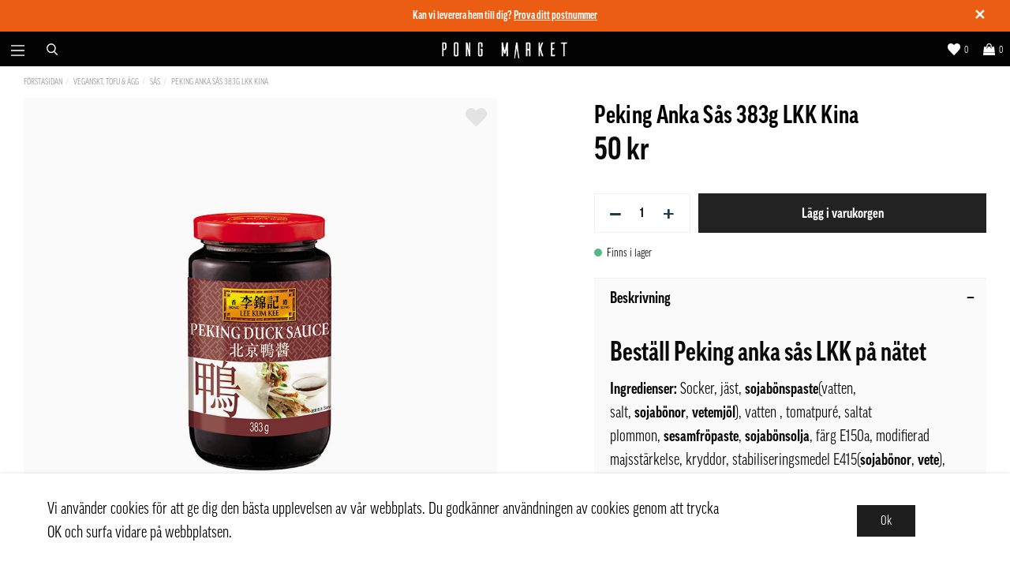

--- FILE ---
content_type: text/html; charset=UTF-8
request_url: https://pongmarket.se/peking-anka-s%C3%A5s-383g-lkk-kina/
body_size: 30789
content:

  



        <!doctype html>
    <html class="no-js antialiased" lang="sv">
      <head>
                  <title>Peking Anka Sås 383g LKK  Kina</title>
<meta http-equiv="Content-Type" content="text/html; charset=UTF-8">
<meta http-equiv="X-UA-Compatible" content="IE=edge">
<meta name="format-detection" content="telephone=no">
<meta id="viewport" name="viewport" content="width=device-width, initial-scale=1.0, minimum-scale=1.0, maximum-scale=1.0">
<meta name="description" content="Köp Peking Anka Sås 383g LKK  Kina hos Pong Market - Asiatisk matbutik på nätet. Välkommen!">
<meta name="keywords" content="Asiatisk matbutik på nätet">

<meta name="dc.title" content="Peking Anka Sås 383g LKK  Kina">
<meta name="dc.description" content="Köp Peking Anka Sås 383g LKK  Kina hos Pong Market - Asiatisk matbutik på nätet. Välkommen!">
<meta name="dc.subject" content="Asiatisk matbutik på nätet">
<meta name="dc.language" content="sv">
  <meta name="google-site-verification" content="f2SGh4dQ2r0IAx-7AWDm2RVlWHJkDMYqD0CvkE4m12E">


                    <link rel="alternate" href="https://pongmarket.se/zh/%E5%8C%97%E4%BA%AC%E9%B8%AD%E9%85%B1%C2%A0383g%C2%A0%E6%9D%8E%E9%94%A6%E8%AE%B0-%E4%B8%AD/" hreflang="zh">
                        <link rel="alternate" href="https://pongmarket.se/en/peking-anka-s%C3%A5s-383g-lkk-china/" hreflang="en">
                        <link rel="alternate" href="https://pongmarket.se/peking-anka-s%C3%A5s-383g-lkk-kina/" hreflang="sv">
      

  <link rel="canonical" href="https://pongmarket.se/peking-anka-s%C3%A5s-383g-lkk-kina/">

          
          
          
                      <link rel="stylesheet" id="global-style" href="/static/5b55dbfb053eb243634427fbe5e54c4a9f941820d924153ef65c9cc55b9c02a2/template/pongmarket_live/temp/.build.css">
                    <link rel="stylesheet" href="https://use.typekit.net/vbt3vnz.css">
          
          	<link rel="icon" type="image/png" href="/image/683/PongMarket_favicon_transp.png" sizes="32x32">
	<link rel="apple-touch-icon" href="/image/683/PongMarket_favicon_transp.png" sizes="180x180">
                          <script>var language_variables = JSON.parse("\u007B\u0022TEXT_YOU_NEED_X_PACKAGES\u0022\u003A\u0022Du\u0020beh\\u00f6ver\u0020\u0025s\u0020paket\u0022,\u0022TEXT_CHOSEN\u0022\u003A\u0022Valda\u0022,\u0022TEXT_CHOSEN_SINGULAR\u0022\u003A\u0022Vald\u0022,\u0022CHOOSE_VARIANT\u0022\u003A\u0022V\\u00e4lj\u0020variant\u0022,\u0022SHOPPING_CART_OUT_OF_STOCK\u0022\u003A\u0022Det\u0020finns\u0020inte\u0020tillr\\u00e4ckligt\u0020m\\u00e5nga\u0020produkter\u0020i\u0020lager\u0022,\u0022OUT_OF_STOCK\u0022\u003A\u0022Tillf\\u00e4lligt\u0020slut\u0022\u007D");</script>
          <script>var vendre_config = JSON.parse("\u007B\u0022general\u0022\u003A\u007B\u0022version\u0022\u003A\u00224001\u0022,\u0022load_foundation_js\u0022\u003Atrue,\u0022google_maps_api_key\u0022\u003A\u0022AIzaSyCS2dtdILHo8sRW96sPw97HRWghYfZstX8\u0022,\u0022manufacturers_category_id\u0022\u003A\u00220\u0022,\u0022cookie_bar\u0022\u003A\u0022light\u0022,\u0022show_right_mobile_menu\u0022\u003Atrue,\u0022cart_slide_in\u0022\u003Atrue,\u0022show_info_buttons\u0022\u003Atrue,\u0022mobile_menu_full_row_trigger_dropdown\u0022\u003Atrue,\u0022animate_to_cart\u0022\u003Atrue,\u0022display_product_added_modal\u0022\u003Afalse,\u0022use_accordion_with_arrows\u0022\u003Atrue,\u0022use_responsive_images\u0022\u003Atrue,\u0022use_responsive_images_interval\u0022\u003Atrue,\u0022responsive_images_interval_px_width\u0022\u003A\u0022160\u0022,\u0022use_lazyload_on_product_list_images\u0022\u003Atrue,\u0022lazyload_product_list_images_px_before_viewport\u0022\u003A\u0022400\u0022,\u0022favorites_page_id\u0022\u003A\u002282\u0022,\u0022global\u002Dwidth\u002Draw\u0022\u003A\u00221300px\u0022,\u0022grid\u002Dspacing\u002Dmobile\u002Draw\u0022\u003A\u002210px\u0022,\u0022grid\u002Dspacing\u002Dipad\u002Draw\u0022\u003A\u002220px\u0022,\u0022grid\u002Dspacing\u002Ddesktop\u002Draw\u0022\u003A\u002220px\u0022,\u0022grid\u002Dcolumn\u002Dgutter\u002Dsmall\u002Draw\u0022\u003A\u002210px\u0022,\u0022grid\u002Dcolumn\u002Dgutter\u002Dmedium\u002Draw\u0022\u003A\u002220px\u0022,\u0022theme\u002Dprimary\u002Dcolor\u0022\u003A\u0022\u0023222222\u0022,\u0022theme\u002Dsecondary\u002Dcolor\u0022\u003A\u0022\u0023eb5d14\u0022,\u0022theme\u002Dcomplement\u002Dcolor\u0022\u003A\u0022\u00239cd9ff\u0022,\u0022theme\u002Dborder\u002Dcolor\u0022\u003A\u0022\u0023f2f2f2\u0022,\u0022body\u002Dbackground\u0022\u003A\u0022\u0023ffffff\u0022,\u0022theme\u002Dsuccess\u002Dcolor\u0022\u003A\u0022\u00235ab589\u0022,\u0022theme\u002Dwarning\u002Dcolor\u0022\u003A\u0022\u0023d80f24\u0022,\u0022theme\u002Dalert\u002Dcolor\u0022\u003A\u0022\u0023d80f24\u0022,\u0022light\u002Dgray\u002Draw\u0022\u003A\u0022\u0023f2f2f2\u0022,\u0022medium\u002Dgray\u002Draw\u0022\u003A\u0022\u0023d2d2d2\u0022,\u0022dark\u002Dgray\u002Draw\u0022\u003A\u0022\u00238e8e8e\u0022,\u0022black\u002Draw\u0022\u003A\u0022\u00230a0a0a\u0022,\u0022white\u002Draw\u0022\u003A\u0022\u0023ffffff\u0022\u007D,\u0022font\u0022\u003A\u007B\u0022body\u002Dfont\u002Dfamily\u002Dgoogle\u002Dfont\u0022\u003A\u0022ff\u002Dgood\u002Dweb\u002Dpro\u002Dcondensed\u0022,\u0022header\u002Dfont\u002Dfamily\u002Dgoogle\u002Dfont\u0022\u003A\u0022ff\u002Dgood\u002Dweb\u002Dpro\u002Dcondensed\u0022,\u0022body\u002Dfont\u002Dcolor\u0022\u003A\u0022\u00230a0a0a\u0022,\u0022grey\u002Dfont\u002Dcolor\u0022\u003A\u0022\u0023b3b6b9\u0022\u007D,\u0022top_bar\u0022\u003A\u007B\u0022show_top_bar_section\u0022\u003Atrue,\u0022top_bar_page_ids\u0022\u003A\u002216,17\u0022,\u0022show_top_bar_currencies\u0022\u003Afalse,\u0022show_top_bar_infopages\u0022\u003Afalse,\u0022show_top_bar_languages\u0022\u003Afalse,\u0022show_top_bar_markets\u0022\u003Atrue,\u0022show_top_bar_selling_points\u0022\u003Atrue,\u0022show_top_bar_vat\u0022\u003Afalse,\u0022top_bar_infopages_position_right\u0022\u003Atrue,\u0022top_bar_selling_points_position\u0022\u003A\u0022right\u0022,\u0022top\u002Dbar\u002Dheight\u002Draw\u0022\u003A\u002240px\u0022,\u0022header\u002Dtop\u002Dbar\u002Dbg\u0022\u003A\u0022\u0023000000\u0022\u007D,\u0022search\u0022\u003A\u007B\u0022show_pages_in_search_result\u0022\u003Afalse\u007D,\u0022page_header\u0022\u003A\u007B\u0022header_design\u0022\u003A\u0022header2\u0022,\u0022mobile_header_menu\u0022\u003A\u0022mobile_menu1\u0022,\u0022mobile_menu_side_scroll\u0022\u003Afalse,\u0022drop_menu\u0022\u003A\u0022simple\u0022,\u0022drop_menu_click\u0022\u003Afalse,\u0022show_category_depth\u0022\u003A\u00223\u0022,\u0022show_only_the_collection_category_dropdown\u0022\u003Afalse,\u0022pages_menu_id\u0022\u003A\u002273\u0022,\u0022doofinder_search\u0022\u003Afalse,\u0022header\u002Dmobile\u002Dbg\u0022\u003A\u0022\u0023030303\u0022,\u0022header\u002Dmobile\u002Dborder\u002Dcolor\u0022\u003A\u0022\u0023030303\u0022,\u0022header\u002Dmobile\u002Dborder\u002Dsize\u002Draw\u0022\u003A\u00222px\u0022,\u0022header\u002Ddesktop\u002Dbg\u0022\u003A\u0022\u0023030303\u0022,\u0022header\u002Ddesktop\u002Dmenu\u002Dbg\u0022\u003A\u0022\u0023ffffff\u0022,\u0022header\u002Dmenu\u002Ddropdown\u002Dbig\u002Dcolor\u0022\u003A\u0022\u0023ffffff\u0022\u007D,\u0022page_footer\u0022\u003A\u007B\u0022footer_design\u0022\u003A\u0022footer3\u0022,\u0022one_to_three_gallery_page_ids_for_footer\u0022\u003A\u002216,17\u0022,\u0022show_footer_newsletter\u0022\u003Atrue,\u0022show_social_follow_icons_footer\u0022\u003Atrue,\u0022show_copyright\u0022\u003Atrue,\u0022show_vendre_link\u0022\u003Afalse,\u0022footer\u002Dbg\u0022\u003A\u0022\u00232a2a2a\u0022\u007D,\u0022product_listing\u0022\u003A\u007B\u0022product_tag_id\u0022\u003A\u002265\u0022,\u0022campaign_parent_tag_id\u0022\u003A\u002265\u0022,\u0022product_listing_grid_design\u0022\u003A\u0022product_listing_extended\u0022,\u0022product_listing_show_second_image_hover\u0022\u003Afalse,\u0022show_discount_in_productbox\u0022\u003Atrue,\u0022show_product_border\u0022\u003Afalse,\u0022show_variant_information\u0022\u003Afalse,\u0022show_brand_information\u0022\u003Afalse,\u0022use_product_overlay\u0022\u003A\u0022opacity_2\u0022,\u0022use_content_position\u0022\u003A\u0022left\u0022,\u0022products_per_row_xxlarge\u0022\u003A\u00224\u0022,\u0022products_per_row_xlarge\u0022\u003A\u00224\u0022,\u0022products_per_row_large\u0022\u003A\u00224\u0022,\u0022products_per_row_medium\u0022\u003A\u00223\u0022,\u0022products_per_row_small\u0022\u003A\u00222\u0022,\u0022product_listing_default_design\u0022\u003A\u0022grid\u0022,\u0022product_listing_row_design\u0022\u003A\u0022product_listing_standard\u0022,\u0022product_listing_article_number\u0022\u003Atrue,\u0022show_recomended_price\u0022\u003Afalse,\u0022show_stock_status\u0022\u003Atrue,\u0022product_listing_allow_design_toggle\u0022\u003Afalse,\u0022price\u002Dcolor\u0022\u003A\u0022\u00230a0a0a\u0022,\u0022price\u002Dnew\u002Dcolor\u0022\u003A\u0022\u0023c72e2f\u0022,\u0022price\u002Dold\u002Dcolor\u0022\u003A\u0022\u00238e8e8e\u0022,\u0022product\u002Dnew\u002Dtag\u002Dcolor\u0022\u003A\u0022\u0023eb5d14\u0022\u007D,\u0022listing\u0022\u003A\u007B\u0022categories_left\u0022\u003A\u0022sub_categories\u0022,\u0022filter_design\u0022\u003A\u0022compact\u0022,\u0022display_filter\u0022\u003Atrue,\u0022filter_left_summary\u0022\u003Afalse,\u0022filter_compact_summary_with_filter_names\u0022\u003Afalse,\u0022show_quantity_input_in_product_listing\u0022\u003Atrue,\u0022show_sorting_and_product_limit\u0022\u003Afalse,\u0022show_category_image_mobile\u0022\u003Afalse,\u0022show_count_products\u0022\u003Atrue,\u0022show_listing_design\u0022\u003Afalse,\u0022show_products_per_page\u0022\u003Afalse,\u0022full_top_image\u0022\u003Afalse,\u0022center_description\u0022\u003Atrue,\u0022show_category_image_as_background\u0022\u003Atrue,\u0022show_category_image_as_background_full_width\u0022\u003Afalse,\u0022ajax_filter\u0022\u003Afalse,\u0022ajax_sort\u0022\u003Atrue,\u0022auto_pagination\u0022\u003Atrue,\u0022show_subcategories\u0022\u003Afalse,\u0022auto_pagination_scrolls\u0022\u003A\u00223\u0022\u007D,\u0022product\u0022\u003A\u007B\u0022show_product_images_thumbnails\u0022\u003Atrue,\u0022show_product_images_thumbnails_left\u0022\u003Afalse,\u0022show_brand\u0022\u003Atrue,\u0022show_brand_as_image\u0022\u003Afalse,\u0022sticky_buy_mobile\u0022\u003Afalse,\u0022variant_design\u0022\u003A\u0022buttons\u0022,\u0022combine_variants\u0022\u003Atrue,\u0022show_variant_choice_image\u0022\u003Atrue,\u0022show_variant_choice_image_as_circle\u0022\u003Atrue,\u0022use_question_about_product\u0022\u003Afalse,\u0022show_tags\u0022\u003Afalse,\u0022use_related_products\u0022\u003A\u0022bottom\u0022,\u0022related_category_for_color\u0022\u003A\u0022\u0022,\u0022show_manufacturer_description_in_tabs\u0022\u003Atrue,\u0022show_article_number\u0022\u003Atrue,\u0022show_ean_number\u0022\u003Atrue,\u0022show_partners_stock\u0022\u003Afalse,\u0022show_product_page_usp\u0022\u003Afalse,\u0022show_associated_products\u0022\u003Atrue,\u0022short_desc_sentences\u0022\u003A\u00222\u0022,\u0022show_description\u0022\u003A\u0022short\u0022,\u0022show_quantity_discounts\u0022\u003Atrue,\u0022show_instock_status\u0022\u003Atrue,\u0022show_instock_status_current_customer\u0022\u003Atrue,\u0022show_instock_status_amount\u0022\u003Afalse,\u0022show_instock_status_amount_current_customer\u0022\u003Afalse,\u0022show_tabs\u0022\u003Atrue,\u0022show_b2b_registration\u0022\u003Atrue,\u0022b2b_registration_page_link\u0022\u003A\u00220\u0022,\u0022show_review_summary\u0022\u003Afalse,\u0022show_auto_generated_pdf_file\u0022\u003Afalse,\u0022show_embedded_video_in_description_tab\u0022\u003Atrue,\u0022show_embedded_video_in_slideshow\u0022\u003Afalse,\u0022product_image_mouseover_zoom\u0022\u003Afalse,\u0022product_image_column_size_desktop\u0022\u003A\u00226\u0022,\u0022show_vat_text\u0022\u003Atrue,\u0022show_total_final_price\u0022\u003Afalse,\u0022show_related_products\u0022\u003Atrue\u007D,\u0022checkout\u0022\u003A\u007B\u0022limit_page_header\u0022\u003Atrue,\u0022hide_page_footer\u0022\u003Atrue,\u0022orientation\u0022\u003A\u0022horizontal\u0022,\u0022payment_shipping_method_design\u0022\u003A\u0022horizontal\u0022,\u0022show_count_cart\u0022\u003Atrue,\u0022show_country_choice\u0022\u003Afalse,\u0022show_delivery_address\u0022\u003Afalse,\u0022show_choose_address\u0022\u003Atrue,\u0022show_shipping_description\u0022\u003Atrue,\u0022show_payment_description\u0022\u003Afalse,\u0022show_payment_if_one\u0022\u003Afalse,\u0022show_choose_delivery_address\u0022\u003Atrue,\u0022upsale_category_id\u0022\u003A\u0022258\u0022,\u0022show_vat_validation\u0022\u003Afalse,\u0022show_upsale_category\u0022\u003Afalse,\u0022pickup_place\u0022\u003Atrue,\u0022hide_freight\u0022\u003Afalse,\u0022show_price_per_unit\u0022\u003Afalse,\u0022show_package_content\u0022\u003Afalse,\u0022show_total_content\u0022\u003Afalse,\u0022show_item_price\u0022\u003Afalse,\u0022show_input_on_quantity\u0022\u003Afalse,\u0022show_voucher\u0022\u003Atrue,\u0022show_customer_type\u0022\u003Afalse,\u0022postcodes\u0022\u003A\u0022100\u002D150,160\u002D200\u0022\u007D,\u0022tracking\u0022\u003A\u007B\u0022nosto_id\u0022\u003A\u0022\u0022,\u0022enhanced_ecommerce\u0022\u003Afalse\u007D,\u0022account\u0022\u003A\u007B\u0022show_favorites\u0022\u003Atrue,\u0022show_most_ordered\u0022\u003Atrue,\u0022show_address_book\u0022\u003Atrue\u007D,\u0022sharing\u0022\u003A\u007B\u0022facebook_meta\u0022\u003Atrue,\u0022show_icons\u0022\u003Atrue,\u0022facebook\u0022\u003Atrue,\u0022twitter\u0022\u003Atrue,\u0022linkedin\u0022\u003Atrue,\u0022tumblr\u0022\u003Atrue,\u0022google\u0022\u003Atrue,\u0022pinterest\u0022\u003Atrue\u007D,\u0022google_data_types\u0022\u003A\u007B\u0022active\u0022\u003Atrue,\u0022info\u0022\u003Atrue,\u0022product\u0022\u003Atrue,\u0022breadcrumb\u0022\u003Atrue,\u0022social\u0022\u003Atrue,\u0022search\u0022\u003Atrue\u007D\u007D");</script>

                    <script>
  // Nice-to-have: Move this to Vuex

  var vendreFavoritesCustomersProductsList = JSON.parse("false");
  var vendreCustomCustomersProductsLists = JSON.parse("\u005B\u005D");
</script>

          <script>
            window.VendreCurrencyFormatter = (function(number) {let thousands_point = JSON.parse('" "');let decimal_places = JSON.parse('"0"');let decimal_separator = JSON.parse('","');let symbol_left = JSON.parse('""');let symbol_right = JSON.parse('" kr"');number = parseFloat(number) || 0;let rounded = number.toFixed(decimal_places);let match = rounded.toString().match(/(-?)(\d+)(?:\.(\d*))?/);if (!match) {return '';}let sign = match[1];let integer = match[2];let fractional = match[3] || '';if (integer >= 1000 && thousands_point.length) {integer = integer.replace(/\B(?=(\d{3})+(?!\d))/g, thousands_point);}if (fractional.length < decimal_places) {fractional += new Array(decimal_places - fractional.length).join('0');}if (decimal_places == 0) {decimal_separator = '';}number = sign + symbol_left + integer + decimal_separator + fractional + symbol_right;return number;});
          </script>

                <script src="/template/pongmarket_live/js/vendor/vue-2.5.16.min.js"></script>
  
  <script src="/static/e7d2cfdd538a34486ec2d85dc2123748842ba0cce78847b5365eaf43116e3d8e/template/pongmarket_live/temp/.build.js"></script>

  
        
        <meta name="google-site-verification" content="Li3r67hOWGBacsoB9jP2VvKaRm69cv9sZigHYJwxnZA" />

        
                    <meta property="og:site_name" content="pongmarket.se">
  <meta property="og:title" content="Peking Anka Sås 383g LKK  Kina">
  <meta property="og:url" content="https://pongmarket.se/peking-anka-s%C3%A5s-383g-lkk-kina/?language=sv_SE">
      <meta property="og:description" content="Beställ Peking anka sås LKK på nätet
Ingredienser: Socker, jäst, sojabönspaste(vatten, salt, sojabönor, vetemjöl), vatten , tomatpuré, saltat plommon, sesamfröpaste, sojabönsolja, färg E150a, modifierad majsstärkelse, kryddor, stabiliseringsmedel E415(sojabönor, vete), smakförstärkare(E631, E627).
Förvaring: torrt och svalt
Ursprung: Kina
Nettovikt: 383g
Näringsvärde per 100g:Energi: 1046kJ/248kcalFett: 6,4g-varav mättad fett: 1,3gKolhydrat: 43g-varav sockerarter: 43gProtein: 2,6gSalt: 4,4g ">
    <meta property="og:type" content="product">
  <meta property="og:locale" content="sv_SE">
      <meta property="og:locale:alternate" content="en_US">
            <meta property="og:image" content="https://pongmarket.se/image/1134/PMSS0079.jpg">
    <meta property="og:image:width" content="800">
    <meta property="og:image:height" content="800">
                      
    
  
    <!-- Google Tag Manager -->
  <script>(function(w,d,s,l,i){w[l]=w[l]||[];w[l].push({'gtm.start':
  new Date().getTime(),event:'gtm.js'});var f=d.getElementsByTagName(s)[0],
  j=d.createElement(s),dl=l!='dataLayer'?'&l='+l:'';j.async=true;j.src=
  'https://www.googletagmanager.com/gtm.js?id='+i+dl;f.parentNode.insertBefore(j,f);
  })(window,document,'script','dataLayer','GTM\u002D5Q9CTW9');</script>
  <!-- End Google Tag Manager -->

  
          <script src="/plugins/mailchimp/system/templates/mailchimp.js"></script>
<script id="mcjs">!function(c,h,i,m,p){m=c.createElement(h),p=c.getElementsByTagName(h)[0],m.async=1,m.src=i,p.parentNode.insertBefore(m,p)}(document,"script","https://chimpstatic.com/mcjs-connected/js/users/46b3c7bdbdef6d639d0616417/ca66031708a5c92fa28f67bec.js");</script>      </head>

      <body class="wrapper-product">

          <!-- Your Pluginprogram för chatt code -->
          <div class="fb-customerchat"
            attribution="setup_tool"
            page_id="109185617422160">
          </div>
                  <!-- Google Tag Manager (noscript) -->
          <noscript><iframe src="https://www.googletagmanager.com/ns.html?id=GTM-5Q9CTW9"
          height="0" width="0" style="display:none;visibility:hidden"></iframe></noscript>
          <!-- End Google Tag Manager (noscript) -->
                <aside class="mobile-menu header2" data-push data-slide-in-object="data-mobile-menu">
  <div class="mobile-menu-wrapper">
    
                    
          <ul>
            <li class="parent">
                            <span data-parent><svg xmlns="http://www.w3.org/2000/svg" viewBox="0 0 256 512"><path d="M119.5 326.9L3.5 209.1c-4.7-4.7-4.7-12.3 0-17l7.1-7.1c4.7-4.7 12.3-4.7 17 0L128 287.3l100.4-102.2c4.7-4.7 12.3-4.7 17 0l7.1 7.1c4.7 4.7 4.7 12.3 0 17L136.5 327c-4.7 4.6-12.3 4.6-17-.1z"/></svg></span>
                <a href="" title="Nyheter" data-parent>Nyheter</a>
                <a href="https://pongmarket.se/nyheter/" class="">Alla Nyheter</a>
                      <ul class="menu-level-1">
                        <li class=" active">        <a href="https://pongmarket.se/flash-pris-c1606/">Flash pris</a>
              </li>
          <li class=" active">        <a href="https://pongmarket.se/veckans-erbjudande-utvalda-k%C3%B6tt-,-f%C3%A5gel-,-fisk-skaldjursfavoriter%21/">Veckans erbjudande - Utvalda kött-, fågel-, fisk- &amp; skaldjursfavoriter!</a>
              </li>
          <li class=" active">        <a href="https://pongmarket.se/utvalda-dryckesfavoriter/">Utvalda dryckesfavoriter</a>
              </li>
          <li class=" active">        <a href="https://pongmarket.se/veckans-topps%C3%A4ljare/">Veckans Toppsäljare</a>
              </li>
          <li class=" active">        <a href="https://pongmarket.se/nya-produkter/">Nya Produkter</a>
              </li>
          <li class="parent active">        <span data-parent><svg xmlns="http://www.w3.org/2000/svg" viewBox="0 0 256 512"><path d="M119.5 326.9L3.5 209.1c-4.7-4.7-4.7-12.3 0-17l7.1-7.1c4.7-4.7 12.3-4.7 17 0L128 287.3l100.4-102.2c4.7-4.7 12.3-4.7 17 0l7.1 7.1c4.7 4.7 4.7 12.3 0 17L136.5 327c-4.7 4.6-12.3 4.6-17-.1z"/></svg></span>        <a href="https://pongmarket.se/extra-pris/" data-parent="">Extra pris</a>
                        <ul class="menu-level-2">
          <li class=" active"><a href="https://pongmarket.se/extra-pris/">Alla Extra pris</a></li>
              <li class=" active">        <a href="https://pongmarket.se/utg%C3%A5tt-fyndh%C3%B6rnan-c1364/">Utgått/Fyndhörnan</a>
              </li>
          <li class="parent active">        <span data-parent><svg xmlns="http://www.w3.org/2000/svg" viewBox="0 0 256 512"><path d="M119.5 326.9L3.5 209.1c-4.7-4.7-4.7-12.3 0-17l7.1-7.1c4.7-4.7 12.3-4.7 17 0L128 287.3l100.4-102.2c4.7-4.7 12.3-4.7 17 0l7.1 7.1c4.7 4.7 4.7 12.3 0 17L136.5 327c-4.7 4.6-12.3 4.6-17-.1z"/></svg></span>        <a href="https://pongmarket.se/fisk-skaldjur-c971/" data-parent="">Fisk &amp; Skaldjur</a>
                        <ul class="menu-level-3">
          <li class=" active"><a href="https://pongmarket.se/fisk-skaldjur-c971/">Alla Fisk &amp; Skaldjur</a></li>
              <li class=" active">        <a href="https://pongmarket.se/fryst-bearbetade/">Fryst - Bearbetade</a>
              </li>
          <li class=" active">        <a href="https://pongmarket.se/fryst-fisk/">Fryst Fisk</a>
              </li>
          <li class=" active">        <a href="https://pongmarket.se/fryst-skaldjur/">Fryst Skaldjur</a>
              </li>
      </ul>

              </li>
          <li class=" active">        <a href="https://pongmarket.se/dim-sum-f%C3%A4rdigt-mat-c1080/">Dim Sum &amp; Färdigt Mat</a>
              </li>
          <li class=" active">        <a href="https://pongmarket.se/skafferi-c1153/">Skafferi</a>
              </li>
          <li class=" active">        <a href="https://pongmarket.se/torrvaror-c915/">Torrvaror</a>
              </li>
          <li class=" active">        <a href="https://pongmarket.se/snacks,-glass-dryck-c966/">Snacks, Glass &amp; Dryck</a>
              </li>
      </ul>

              </li>
      </ul>

                            </li>
          </ul>
          
          <ul>
            <li class="parent">
                            <span data-parent><svg xmlns="http://www.w3.org/2000/svg" viewBox="0 0 256 512"><path d="M119.5 326.9L3.5 209.1c-4.7-4.7-4.7-12.3 0-17l7.1-7.1c4.7-4.7 12.3-4.7 17 0L128 287.3l100.4-102.2c4.7-4.7 12.3-4.7 17 0l7.1 7.1c4.7 4.7 4.7 12.3 0 17L136.5 327c-4.7 4.6-12.3 4.6-17-.1z"/></svg></span>
                <a href="" title="Basvaror,Kit &amp; Trendiga" data-parent>Basvaror,Kit &amp; Trendiga</a>
                <a href="https://pongmarket.se/basvaror,kit-trendiga/" class="">Alla Basvaror,Kit &amp; Trendiga</a>
                      <ul class="menu-level-1">
                        <li class="parent active">        <span data-parent><svg xmlns="http://www.w3.org/2000/svg" viewBox="0 0 256 512"><path d="M119.5 326.9L3.5 209.1c-4.7-4.7-4.7-12.3 0-17l7.1-7.1c4.7-4.7 12.3-4.7 17 0L128 287.3l100.4-102.2c4.7-4.7 12.3-4.7 17 0l7.1 7.1c4.7 4.7 4.7 12.3 0 17L136.5 327c-4.7 4.6-12.3 4.6-17-.1z"/></svg></span>        <a href="https://pongmarket.se/startkit-inom-asiatisk-matkultur/" data-parent="">Startkit inom asiatisk matkultur</a>
                        <ul class="menu-level-2">
          <li class=" active"><a href="https://pongmarket.se/startkit-inom-asiatisk-matkultur/">Alla Startkit inom asiatisk matkultur</a></li>
              <li class="parent active">        <span data-parent><svg xmlns="http://www.w3.org/2000/svg" viewBox="0 0 256 512"><path d="M119.5 326.9L3.5 209.1c-4.7-4.7-4.7-12.3 0-17l7.1-7.1c4.7-4.7 12.3-4.7 17 0L128 287.3l100.4-102.2c4.7-4.7 12.3-4.7 17 0l7.1 7.1c4.7 4.7 4.7 12.3 0 17L136.5 327c-4.7 4.6-12.3 4.6-17-.1z"/></svg></span>        <a href="https://pongmarket.se/basvaror-inom-japanska-k%C3%B6ket/" data-parent="">Basvaror inom Japanska köket</a>
                        <ul class="menu-level-3">
          <li class=" active"><a href="https://pongmarket.se/basvaror-inom-japanska-k%C3%B6ket/">Alla Basvaror inom Japanska köket</a></li>
              <li class=" active">        <a href="https://pongmarket.se/sushi-pok%C3%A9/">Sushi &amp; Poké</a>
              </li>
      </ul>

              </li>
          <li class="parent active">        <span data-parent><svg xmlns="http://www.w3.org/2000/svg" viewBox="0 0 256 512"><path d="M119.5 326.9L3.5 209.1c-4.7-4.7-4.7-12.3 0-17l7.1-7.1c4.7-4.7 12.3-4.7 17 0L128 287.3l100.4-102.2c4.7-4.7 12.3-4.7 17 0l7.1 7.1c4.7 4.7 4.7 12.3 0 17L136.5 327c-4.7 4.6-12.3 4.6-17-.1z"/></svg></span>        <a href="https://pongmarket.se/basvaror-inom-kinesiska-k%C3%B6ket/" data-parent="">Basvaror inom kinesiska köket</a>
                        <ul class="menu-level-3">
          <li class=" active"><a href="https://pongmarket.se/basvaror-inom-kinesiska-k%C3%B6ket/">Alla Basvaror inom kinesiska köket</a></li>
              <li class=" active">        <a href="https://pongmarket.se/asiatisk-bbq/">Asiatisk BBQ</a>
              </li>
          <li class="parent active">        <span data-parent><svg xmlns="http://www.w3.org/2000/svg" viewBox="0 0 256 512"><path d="M119.5 326.9L3.5 209.1c-4.7-4.7-4.7-12.3 0-17l7.1-7.1c4.7-4.7 12.3-4.7 17 0L128 287.3l100.4-102.2c4.7-4.7 12.3-4.7 17 0l7.1 7.1c4.7 4.7 4.7 12.3 0 17L136.5 327c-4.7 4.6-12.3 4.6-17-.1z"/></svg></span>        <a href="https://pongmarket.se/dimsum-c1082/" data-parent="">Dimsum</a>
                        <ul class="menu-level-4">
          <li class=" active"><a href="https://pongmarket.se/dimsum-c1082/">Alla Dimsum</a></li>
              <li class=" active">        <a href="https://pongmarket.se/soup-dumplings/">Soup dumplings</a>
              </li>
      </ul>

              </li>
          <li class="parent active">        <span data-parent><svg xmlns="http://www.w3.org/2000/svg" viewBox="0 0 256 512"><path d="M119.5 326.9L3.5 209.1c-4.7-4.7-4.7-12.3 0-17l7.1-7.1c4.7-4.7 12.3-4.7 17 0L128 287.3l100.4-102.2c4.7-4.7 12.3-4.7 17 0l7.1 7.1c4.7 4.7 4.7 12.3 0 17L136.5 327c-4.7 4.6-12.3 4.6-17-.1z"/></svg></span>        <a href="https://pongmarket.se/hotpot/" data-parent="">Hotpot</a>
                        <ul class="menu-level-4">
          <li class=" active"><a href="https://pongmarket.se/hotpot/">Alla Hotpot</a></li>
              <li class=" active">        <a href="https://pongmarket.se/gr%C3%B6nsaker-c499/">Grönsaker</a>
              </li>
          <li class=" active">        <a href="https://pongmarket.se/k%C3%B6tt-f%C3%A5gel-c497/">Kött &amp; Fågel</a>
              </li>
          <li class=" active">        <a href="https://pongmarket.se/fisk-skaldjur-c498/">Fisk &amp; Skaldjur</a>
              </li>
          <li class=" active">        <a href="https://pongmarket.se/hotpot-dumplings-wonton/">Hotpot Dumplings &amp; Wonton</a>
              </li>
          <li class="parent active">        <span data-parent><svg xmlns="http://www.w3.org/2000/svg" viewBox="0 0 256 512"><path d="M119.5 326.9L3.5 209.1c-4.7-4.7-4.7-12.3 0-17l7.1-7.1c4.7-4.7 12.3-4.7 17 0L128 287.3l100.4-102.2c4.7-4.7 12.3-4.7 17 0l7.1 7.1c4.7 4.7 4.7 12.3 0 17L136.5 327c-4.7 4.6-12.3 4.6-17-.1z"/></svg></span>        <a href="https://pongmarket.se/bearbetade-c503/" data-parent="">Bearbetade</a>
                        <ul class="menu-level-5">
          <li class=" active"><a href="https://pongmarket.se/bearbetade-c503/">Alla Bearbetade</a></li>
              <li class=" active">        <a href="https://pongmarket.se/ajinomoto-c779/">Ajinomoto</a>
              </li>
          <li class=" active">        <a href="https://pongmarket.se/dodo-c774/">Dodo</a>
              </li>
          <li class=" active">        <a href="https://pongmarket.se/freshasia-c795/">Freshasia</a>
              </li>
          <li class=" active">        <a href="https://pongmarket.se/madamhong/">Madamhong</a>
              </li>
          <li class=" active">        <a href="https://pongmarket.se/mei-sum-c806/">Mei Sum</a>
              </li>
          <li class=" active">        <a href="https://pongmarket.se/meng-fu-authentic/">Meng Fu - Authentic</a>
              </li>
          <li class=" active">        <a href="https://pongmarket.se/mushroom-c773/">Mushroom</a>
              </li>
          <li class=" active">        <a href="https://pongmarket.se/oriental-kithen/">Oriental Kithen</a>
              </li>
          <li class=" active">        <a href="https://pongmarket.se/pfp-c776/">PFP</a>
              </li>
          <li class=" active">        <a href="https://pongmarket.se/samlip-c810/">Samlip</a>
              </li>
          <li class=" active">        <a href="https://pongmarket.se/samyang-c811/">Samyang</a>
              </li>
          <li class=" active">        <a href="https://pongmarket.se/tan-hung-c808/">Tan Hung</a>
              </li>
          <li class=" active">        <a href="https://pongmarket.se/three-coconut-tree-c775/">Three Coconut Tree</a>
              </li>
          <li class=" active">        <a href="https://pongmarket.se/%C3%96vriga-c809/">Övriga</a>
              </li>
      </ul>

              </li>
          <li class=" active">        <a href="https://pongmarket.se/mejeri-%C3%84gg-olja-tofu-c500/">Mejeri-Ägg-Olja-Tofu</a>
              </li>
          <li class=" active">        <a href="https://pongmarket.se/dippkrydda/">Dippkrydda</a>
              </li>
          <li class=" active">        <a href="https://pongmarket.se/drycker/">Drycker</a>
              </li>
          <li class=" active">        <a href="https://pongmarket.se/riskakor,-nudlar/">Riskakor, Nudlar</a>
              </li>
          <li class=" active">        <a href="https://pongmarket.se/hotpot-soppbuljong-c504/">Hotpot Soppbuljong</a>
              </li>
          <li class=" active">        <a href="https://pongmarket.se/s%C3%A5ser-c805/">Såser</a>
              </li>
          <li class=" active">        <a href="https://pongmarket.se/hotpot-tillbeh%C3%B6r/">Hotpot-tillbehör</a>
              </li>
      </ul>

              </li>
      </ul>

              </li>
          <li class="parent active">        <span data-parent><svg xmlns="http://www.w3.org/2000/svg" viewBox="0 0 256 512"><path d="M119.5 326.9L3.5 209.1c-4.7-4.7-4.7-12.3 0-17l7.1-7.1c4.7-4.7 12.3-4.7 17 0L128 287.3l100.4-102.2c4.7-4.7 12.3-4.7 17 0l7.1 7.1c4.7 4.7 4.7 12.3 0 17L136.5 327c-4.7 4.6-12.3 4.6-17-.1z"/></svg></span>        <a href="https://pongmarket.se/basvaror-inom-koreanska-k%C3%B6ket/" data-parent="">Basvaror inom koreanska köket</a>
                        <ul class="menu-level-3">
          <li class=" active"><a href="https://pongmarket.se/basvaror-inom-koreanska-k%C3%B6ket/">Alla Basvaror inom koreanska köket</a></li>
              <li class=" active">        <a href="https://pongmarket.se/koreansk-bbq-grill/">Koreansk BBQ &amp; Grill</a>
              </li>
      </ul>

              </li>
          <li class=" active">        <a href="https://pongmarket.se/basvaror-inom-thail%C3%A4ndska-k%C3%B6ket/">Basvaror inom Thailändska köket</a>
              </li>
      </ul>

              </li>
          <li class="parent active">        <span data-parent><svg xmlns="http://www.w3.org/2000/svg" viewBox="0 0 256 512"><path d="M119.5 326.9L3.5 209.1c-4.7-4.7-4.7-12.3 0-17l7.1-7.1c4.7-4.7 12.3-4.7 17 0L128 287.3l100.4-102.2c4.7-4.7 12.3-4.7 17 0l7.1 7.1c4.7 4.7 4.7 12.3 0 17L136.5 327c-4.7 4.6-12.3 4.6-17-.1z"/></svg></span>        <a href="https://pongmarket.se/asiatiska-delikatesser/" data-parent="">Asiatiska delikatesser</a>
                        <ul class="menu-level-2">
          <li class=" active"><a href="https://pongmarket.se/asiatiska-delikatesser/">Alla Asiatiska delikatesser</a></li>
              <li class="parent active">        <span data-parent><svg xmlns="http://www.w3.org/2000/svg" viewBox="0 0 256 512"><path d="M119.5 326.9L3.5 209.1c-4.7-4.7-4.7-12.3 0-17l7.1-7.1c4.7-4.7 12.3-4.7 17 0L128 287.3l100.4-102.2c4.7-4.7 12.3-4.7 17 0l7.1 7.1c4.7 4.7 4.7 12.3 0 17L136.5 327c-4.7 4.6-12.3 4.6-17-.1z"/></svg></span>        <a href="https://pongmarket.se/smaka-p%C3%A5-kinesiska-delikatesser/" data-parent="">Smaka på kinesiska delikatesser</a>
                        <ul class="menu-level-3">
          <li class=" active"><a href="https://pongmarket.se/smaka-p%C3%A5-kinesiska-delikatesser/">Alla Smaka på kinesiska delikatesser</a></li>
              <li class=" active">        <a href="https://pongmarket.se/bao,-bun-kit/">Bao, Bun Kit</a>
              </li>
          <li class=" active">        <a href="https://pongmarket.se/bubble-tea-kit/">Bubble tea kit</a>
              </li>
          <li class=" active">        <a href="https://pongmarket.se/hotpot-kit/">Hotpot kit</a>
              </li>
          <li class=" active">        <a href="https://pongmarket.se/soup-dumplings-kit-c1368/">Soup dumplings kit</a>
              </li>
      </ul>

              </li>
          <li class="parent active">        <span data-parent><svg xmlns="http://www.w3.org/2000/svg" viewBox="0 0 256 512"><path d="M119.5 326.9L3.5 209.1c-4.7-4.7-4.7-12.3 0-17l7.1-7.1c4.7-4.7 12.3-4.7 17 0L128 287.3l100.4-102.2c4.7-4.7 12.3-4.7 17 0l7.1 7.1c4.7 4.7 4.7 12.3 0 17L136.5 327c-4.7 4.6-12.3 4.6-17-.1z"/></svg></span>        <a href="https://pongmarket.se/smaka-p%C3%A5-japanska-delikatesser/" data-parent="">Smaka på japanska delikatesser</a>
                        <ul class="menu-level-3">
          <li class=" active"><a href="https://pongmarket.se/smaka-p%C3%A5-japanska-delikatesser/">Alla Smaka på japanska delikatesser</a></li>
              <li class=" active">        <a href="https://pongmarket.se/japanese-sweet-mixed-selection/">Japanese sweet mixed selection</a>
              </li>
          <li class=" active">        <a href="https://pongmarket.se/sushi-kit/">Sushi kit</a>
              </li>
      </ul>

              </li>
          <li class="parent active">        <span data-parent><svg xmlns="http://www.w3.org/2000/svg" viewBox="0 0 256 512"><path d="M119.5 326.9L3.5 209.1c-4.7-4.7-4.7-12.3 0-17l7.1-7.1c4.7-4.7 12.3-4.7 17 0L128 287.3l100.4-102.2c4.7-4.7 12.3-4.7 17 0l7.1 7.1c4.7 4.7 4.7 12.3 0 17L136.5 327c-4.7 4.6-12.3 4.6-17-.1z"/></svg></span>        <a href="https://pongmarket.se/smaka-p%C3%A5-koreanska-delikatesser/" data-parent="">Smaka på koreanska delikatesser</a>
                        <ul class="menu-level-3">
          <li class=" active"><a href="https://pongmarket.se/smaka-p%C3%A5-koreanska-delikatesser/">Alla Smaka på koreanska delikatesser</a></li>
              <li class=" active">        <a href="https://pongmarket.se/kimchi-kit/">Kimchi kit</a>
              </li>
          <li class=" active">        <a href="https://pongmarket.se/ramen-kit/">Ramen kit</a>
              </li>
          <li class=" active">        <a href="https://pongmarket.se/tteokbokki-kit/">Tteokbokki kit</a>
              </li>
      </ul>

              </li>
          <li class="parent active">        <span data-parent><svg xmlns="http://www.w3.org/2000/svg" viewBox="0 0 256 512"><path d="M119.5 326.9L3.5 209.1c-4.7-4.7-4.7-12.3 0-17l7.1-7.1c4.7-4.7 12.3-4.7 17 0L128 287.3l100.4-102.2c4.7-4.7 12.3-4.7 17 0l7.1 7.1c4.7 4.7 4.7 12.3 0 17L136.5 327c-4.7 4.6-12.3 4.6-17-.1z"/></svg></span>        <a href="https://pongmarket.se/smaka-p%C3%A5-thail%C3%A4nska-delikatesser/" data-parent="">Smaka på thailänska delikatesser</a>
                        <ul class="menu-level-3">
          <li class=" active"><a href="https://pongmarket.se/smaka-p%C3%A5-thail%C3%A4nska-delikatesser/">Alla Smaka på thailänska delikatesser</a></li>
              <li class=" active">        <a href="https://pongmarket.se/curry-kit/">Curry kit</a>
              </li>
      </ul>

              </li>
          <li class=" active">        <a href="https://pongmarket.se/popul%C3%A4ra-och-trendiga-r%C3%A4tter/">Populära och trendiga rätter</a>
              </li>
      </ul>

              </li>
          <li class="parent active">        <span data-parent><svg xmlns="http://www.w3.org/2000/svg" viewBox="0 0 256 512"><path d="M119.5 326.9L3.5 209.1c-4.7-4.7-4.7-12.3 0-17l7.1-7.1c4.7-4.7 12.3-4.7 17 0L128 287.3l100.4-102.2c4.7-4.7 12.3-4.7 17 0l7.1 7.1c4.7 4.7 4.7 12.3 0 17L136.5 327c-4.7 4.6-12.3 4.6-17-.1z"/></svg></span>        <a href="https://pongmarket.se/popul%C3%A4ra-och-trendiga-snacks-dryck/" data-parent="">Populära och trendiga snacks &amp; dryck</a>
                        <ul class="menu-level-2">
          <li class=" active"><a href="https://pongmarket.se/popul%C3%A4ra-och-trendiga-snacks-dryck/">Alla Populära och trendiga snacks &amp; dryck</a></li>
              <li class=" active">        <a href="https://pongmarket.se/japanska-popul%C3%A4ra-och-trendiga-snacks-och-drycker/">Japanska populära och trendiga snacks och drycker</a>
              </li>
          <li class=" active">        <a href="https://pongmarket.se/koreanska-popul%C3%A4ra-och-trendiga-snacks-och-drycker/">Koreanska populära och trendiga snacks och drycker</a>
              </li>
          <li class=" active">        <a href="https://pongmarket.se/thail%C3%A4ndska-popul%C3%A4ra-och-trendiga-snacks-och-drycker/">Thailändska populära och trendiga snacks och drycker</a>
              </li>
      </ul>

              </li>
      </ul>

                            </li>
          </ul>
          
          <ul>
            <li class="parent">
                            <span data-parent><svg xmlns="http://www.w3.org/2000/svg" viewBox="0 0 256 512"><path d="M119.5 326.9L3.5 209.1c-4.7-4.7-4.7-12.3 0-17l7.1-7.1c4.7-4.7 12.3-4.7 17 0L128 287.3l100.4-102.2c4.7-4.7 12.3-4.7 17 0l7.1 7.1c4.7 4.7 4.7 12.3 0 17L136.5 327c-4.7 4.6-12.3 4.6-17-.1z"/></svg></span>
                <a href="" title="Länder" data-parent>Länder</a>
                <a href="https://pongmarket.se/l%C3%A4nder/" class="">Alla Länder</a>
                      <ul class="menu-level-1">
                        <li class=" active">        <a href="https://pongmarket.se/japan-c661/">Japansk mat</a>
              </li>
          <li class=" active">        <a href="https://pongmarket.se/kina-c662/">Kina</a>
              </li>
          <li class=" active">        <a href="https://pongmarket.se/korea-c663/">Koreansk mat</a>
              </li>
          <li class=" active">        <a href="https://pongmarket.se/malaysia/">Malaysisk mat</a>
              </li>
          <li class=" active">        <a href="https://pongmarket.se/singapore-c660/">Mat från Singapore</a>
              </li>
          <li class=" active">        <a href="https://pongmarket.se/kina-taiwan/">Taiwanesisk mat</a>
              </li>
          <li class=" active">        <a href="https://pongmarket.se/thailand-c665/">Thailändsk mat</a>
              </li>
          <li class=" active">        <a href="https://pongmarket.se/vietnam-c666/">Vietnam</a>
              </li>
          <li class=" active">        <a href="https://pongmarket.se/%C3%96vriga-c668/">Övriga</a>
              </li>
      </ul>

                            </li>
          </ul>
          
          <ul>
            <li class="parent">
                            <span data-parent><svg xmlns="http://www.w3.org/2000/svg" viewBox="0 0 256 512"><path d="M119.5 326.9L3.5 209.1c-4.7-4.7-4.7-12.3 0-17l7.1-7.1c4.7-4.7 12.3-4.7 17 0L128 287.3l100.4-102.2c4.7-4.7 12.3-4.7 17 0l7.1 7.1c4.7 4.7 4.7 12.3 0 17L136.5 327c-4.7 4.6-12.3 4.6-17-.1z"/></svg></span>
                <a href="" title="Frukt &amp; Grönt" data-parent>Frukt &amp; Grönt</a>
                <a href="https://pongmarket.se/frukt-gr%C3%B6nt-c490/" class="">Alla Frukt &amp; Grönt</a>
                      <ul class="menu-level-1">
                        <li class="parent active">        <span data-parent><svg xmlns="http://www.w3.org/2000/svg" viewBox="0 0 256 512"><path d="M119.5 326.9L3.5 209.1c-4.7-4.7-4.7-12.3 0-17l7.1-7.1c4.7-4.7 12.3-4.7 17 0L128 287.3l100.4-102.2c4.7-4.7 12.3-4.7 17 0l7.1 7.1c4.7 4.7 4.7 12.3 0 17L136.5 327c-4.7 4.6-12.3 4.6-17-.1z"/></svg></span>        <a href="https://pongmarket.se/frukt/" data-parent="">Frukt </a>
                        <ul class="menu-level-2">
          <li class=" active"><a href="https://pongmarket.se/frukt/">Alla Frukt </a></li>
              <li class=" active">        <a href="https://pongmarket.se/f%C3%A4rsk-frukt/">Färsk Frukt</a>
              </li>
          <li class=" active">        <a href="https://pongmarket.se/fryst-frukt/">Fryst Frukt</a>
              </li>
          <li class=" active">        <a href="https://pongmarket.se/thail%C3%A4ndska-frukt/">Thailändska Frukt</a>
              </li>
          <li class=" active">        <a href="https://pongmarket.se/torkad-frukt/">Torkad Frukt</a>
              </li>
          <li class=" active">        <a href="https://pongmarket.se/%C3%96vriga-c949/">Övriga</a>
              </li>
      </ul>

              </li>
          <li class="parent active">        <span data-parent><svg xmlns="http://www.w3.org/2000/svg" viewBox="0 0 256 512"><path d="M119.5 326.9L3.5 209.1c-4.7-4.7-4.7-12.3 0-17l7.1-7.1c4.7-4.7 12.3-4.7 17 0L128 287.3l100.4-102.2c4.7-4.7 12.3-4.7 17 0l7.1 7.1c4.7 4.7 4.7 12.3 0 17L136.5 327c-4.7 4.6-12.3 4.6-17-.1z"/></svg></span>        <a href="https://pongmarket.se/gr%C3%B6nsaker/" data-parent="">Grönsaker </a>
                        <ul class="menu-level-2">
          <li class=" active"><a href="https://pongmarket.se/gr%C3%B6nsaker/">Alla Grönsaker </a></li>
              <li class=" active">        <a href="https://pongmarket.se/f%C3%A4rska-gr%C3%B6nsaker/">Färska Grönsaker</a>
              </li>
          <li class=" active">        <a href="https://pongmarket.se/thail%C3%A4ndska-gr%C3%B6nsaker/">Thailändska Grönsaker</a>
              </li>
          <li class=" active">        <a href="https://pongmarket.se/svamp/">Svamp</a>
              </li>
          <li class=" active">        <a href="https://pongmarket.se/frysta-gr%C3%B6nsaker/">Frysta Grönsaker</a>
              </li>
          <li class=" active">        <a href="https://pongmarket.se/torkade-gr%C3%B6nsaker/">Torkade Grönsaker</a>
              </li>
          <li class=" active">        <a href="https://pongmarket.se/%C3%96vrigt-gr%C3%B6nt/">Övrigt Grönt</a>
              </li>
      </ul>

              </li>
      </ul>

                            </li>
          </ul>
          
          <ul>
            <li class="parent">
                            <span data-parent><svg xmlns="http://www.w3.org/2000/svg" viewBox="0 0 256 512"><path d="M119.5 326.9L3.5 209.1c-4.7-4.7-4.7-12.3 0-17l7.1-7.1c4.7-4.7 12.3-4.7 17 0L128 287.3l100.4-102.2c4.7-4.7 12.3-4.7 17 0l7.1 7.1c4.7 4.7 4.7 12.3 0 17L136.5 327c-4.7 4.6-12.3 4.6-17-.1z"/></svg></span>
                <a href="" title="Kött, Fågel, Fisk, Skaldjur" data-parent>Kött, Fågel, Fisk, Skaldjur</a>
                <a href="https://pongmarket.se/k%C3%B6tt,-f%C3%A5gel,-fisk,-skaldjur/" class="">Alla Kött, Fågel, Fisk, Skaldjur</a>
                      <ul class="menu-level-1">
                        <li class="parent active">        <span data-parent><svg xmlns="http://www.w3.org/2000/svg" viewBox="0 0 256 512"><path d="M119.5 326.9L3.5 209.1c-4.7-4.7-4.7-12.3 0-17l7.1-7.1c4.7-4.7 12.3-4.7 17 0L128 287.3l100.4-102.2c4.7-4.7 12.3-4.7 17 0l7.1 7.1c4.7 4.7 4.7 12.3 0 17L136.5 327c-4.7 4.6-12.3 4.6-17-.1z"/></svg></span>        <a href="https://pongmarket.se/k%C3%B6tt-f%C3%A5gel-c270/" data-parent="">Kött &amp; Fågel</a>
                        <ul class="menu-level-2">
          <li class=" active"><a href="https://pongmarket.se/k%C3%B6tt-f%C3%A5gel-c270/">Alla Kött &amp; Fågel</a></li>
              <li class=" active">        <a href="https://pongmarket.se/fl%C3%A4sk/">Fläsk</a>
              </li>
          <li class=" active">        <a href="https://pongmarket.se/n%C3%B6tk%C3%B6tt/">Nötkött</a>
              </li>
          <li class=" active">        <a href="https://pongmarket.se/lamm/">Lamm</a>
              </li>
          <li class=" active">        <a href="https://pongmarket.se/f%C3%A5gel-c277/">Fågel</a>
              </li>
          <li class=" active">        <a href="https://pongmarket.se/bearbetade/">Bearbetade</a>
              </li>
      </ul>

              </li>
          <li class="parent active">        <span data-parent><svg xmlns="http://www.w3.org/2000/svg" viewBox="0 0 256 512"><path d="M119.5 326.9L3.5 209.1c-4.7-4.7-4.7-12.3 0-17l7.1-7.1c4.7-4.7 12.3-4.7 17 0L128 287.3l100.4-102.2c4.7-4.7 12.3-4.7 17 0l7.1 7.1c4.7 4.7 4.7 12.3 0 17L136.5 327c-4.7 4.6-12.3 4.6-17-.1z"/></svg></span>        <a href="https://pongmarket.se/fisk-skaldjur/" data-parent="">Fisk &amp; Skaldjur</a>
                        <ul class="menu-level-2">
          <li class=" active"><a href="https://pongmarket.se/fisk-skaldjur/">Alla Fisk &amp; Skaldjur</a></li>
              <li class="parent active">        <span data-parent><svg xmlns="http://www.w3.org/2000/svg" viewBox="0 0 256 512"><path d="M119.5 326.9L3.5 209.1c-4.7-4.7-4.7-12.3 0-17l7.1-7.1c4.7-4.7 12.3-4.7 17 0L128 287.3l100.4-102.2c4.7-4.7 12.3-4.7 17 0l7.1 7.1c4.7 4.7 4.7 12.3 0 17L136.5 327c-4.7 4.6-12.3 4.6-17-.1z"/></svg></span>        <a href="https://pongmarket.se/fryst/" data-parent="">Fryst</a>
                        <ul class="menu-level-3">
          <li class=" active"><a href="https://pongmarket.se/fryst/">Alla Fryst</a></li>
              <li class=" active">        <a href="https://pongmarket.se/skaldjur-c478/">Skaldjur</a>
              </li>
          <li class=" active">        <a href="https://pongmarket.se/fisk-c619/">Fisk</a>
              </li>
          <li class=" active">        <a href="https://pongmarket.se/bl%C3%B6tdjur-bl%C3%A4ckfisk/">Blötdjur-Bläckfisk</a>
              </li>
      </ul>

              </li>
          <li class=" active">        <a href="https://pongmarket.se/bearbetade-c473/">Bearbetade</a>
              </li>
      </ul>

              </li>
      </ul>

                            </li>
          </ul>
          
          <ul>
            <li class="parent">
                            <span data-parent><svg xmlns="http://www.w3.org/2000/svg" viewBox="0 0 256 512"><path d="M119.5 326.9L3.5 209.1c-4.7-4.7-4.7-12.3 0-17l7.1-7.1c4.7-4.7 12.3-4.7 17 0L128 287.3l100.4-102.2c4.7-4.7 12.3-4.7 17 0l7.1 7.1c4.7 4.7 4.7 12.3 0 17L136.5 327c-4.7 4.6-12.3 4.6-17-.1z"/></svg></span>
                <a href="" title="Dim Sum &amp; Färdigt Mat" data-parent>Dim Sum &amp; Färdigt Mat</a>
                <a href="https://pongmarket.se/dim-sum-f%C3%A4rdigt-mat/" class="">Alla Dim Sum &amp; Färdigt Mat</a>
                      <ul class="menu-level-1">
                        <li class=" active">        <a href="https://pongmarket.se/f%C3%A4rdigmat,-pong-matl%C3%A5da-best%C3%A4llningsvara,-lev.-1-2-dagar/">Färdigmat, PONG Matlåda &quot;Beställningsvara, lev. 1-2 dagar&quot;</a>
              </li>
          <li class="parent active">        <span data-parent><svg xmlns="http://www.w3.org/2000/svg" viewBox="0 0 256 512"><path d="M119.5 326.9L3.5 209.1c-4.7-4.7-4.7-12.3 0-17l7.1-7.1c4.7-4.7 12.3-4.7 17 0L128 287.3l100.4-102.2c4.7-4.7 12.3-4.7 17 0l7.1 7.1c4.7 4.7 4.7 12.3 0 17L136.5 327c-4.7 4.6-12.3 4.6-17-.1z"/></svg></span>        <a href="https://pongmarket.se/snabbmat-c525/" data-parent="">Snabbmat</a>
                        <ul class="menu-level-2">
          <li class=" active"><a href="https://pongmarket.se/snabbmat-c525/">Alla Snabbmat</a></li>
              <li class=" active">        <a href="https://pongmarket.se/freshasia-c792/">Freshasia</a>
              </li>
      </ul>

              </li>
          <li class="parent active">        <span data-parent><svg xmlns="http://www.w3.org/2000/svg" viewBox="0 0 256 512"><path d="M119.5 326.9L3.5 209.1c-4.7-4.7-4.7-12.3 0-17l7.1-7.1c4.7-4.7 12.3-4.7 17 0L128 287.3l100.4-102.2c4.7-4.7 12.3-4.7 17 0l7.1 7.1c4.7 4.7 4.7 12.3 0 17L136.5 327c-4.7 4.6-12.3 4.6-17-.1z"/></svg></span>        <a href="https://pongmarket.se/dimsum-c524/" data-parent="">Dumplings &amp; Wonton</a>
                        <ul class="menu-level-2">
          <li class=" active"><a href="https://pongmarket.se/dimsum-c524/">Alla Dumplings &amp; Wonton</a></li>
              <li class=" active">        <a href="https://pongmarket.se/ajinomoto-c778/">Ajinomoto</a>
              </li>
          <li class=" active">        <a href="https://pongmarket.se/bibigo-c1133/">Bibigo</a>
              </li>
          <li class=" active">        <a href="https://pongmarket.se/freshasia/">Freshasia</a>
              </li>
          <li class=" active">        <a href="https://pongmarket.se/kung-fu/">Kung Fu</a>
              </li>
          <li class=" active">        <a href="https://pongmarket.se/samyang-c770/">Samyang</a>
              </li>
          <li class=" active">        <a href="https://pongmarket.se/san-quan/">San Quan</a>
              </li>
          <li class=" active">        <a href="https://pongmarket.se/synear-c1359/">Synear</a>
              </li>
          <li class=" active">        <a href="https://pongmarket.se/%C3%96vriga-c1053/">Övriga</a>
              </li>
      </ul>

              </li>
          <li class="parent active">        <span data-parent><svg xmlns="http://www.w3.org/2000/svg" viewBox="0 0 256 512"><path d="M119.5 326.9L3.5 209.1c-4.7-4.7-4.7-12.3 0-17l7.1-7.1c4.7-4.7 12.3-4.7 17 0L128 287.3l100.4-102.2c4.7-4.7 12.3-4.7 17 0l7.1 7.1c4.7 4.7 4.7 12.3 0 17L136.5 327c-4.7 4.6-12.3 4.6-17-.1z"/></svg></span>        <a href="https://pongmarket.se/bao-bun/" data-parent="">Bao Buns</a>
                        <ul class="menu-level-2">
          <li class=" active"><a href="https://pongmarket.se/bao-bun/">Alla Bao Buns</a></li>
              <li class=" active">        <a href="https://pongmarket.se/anjoy-c1528/">Anjoy</a>
              </li>
          <li class=" active">        <a href="https://pongmarket.se/freshasia-c790/">Freshasia</a>
              </li>
          <li class=" active">        <a href="https://pongmarket.se/guang-xin-jiu-jia-c907/">Guang Xin Jiu Jia</a>
              </li>
          <li class=" active">        <a href="https://pongmarket.se/little-chef-c789/">Little Chef</a>
              </li>
          <li class=" active">        <a href="https://pongmarket.se/meng-fu-authentic-c781/">Meng Fu - Authentic</a>
              </li>
          <li class=" active">        <a href="https://pongmarket.se/san-quan-c794/">San Quan</a>
              </li>
          <li class=" active">        <a href="https://pongmarket.se/synear-c768/">Synear</a>
              </li>
          <li class=" active">        <a href="https://pongmarket.se/three-coconut-tree-c772/">Three Coconut Tree</a>
              </li>
          <li class=" active">        <a href="https://pongmarket.se/%C3%96vriga-c908/">Övriga</a>
              </li>
      </ul>

              </li>
          <li class="parent active">        <span data-parent><svg xmlns="http://www.w3.org/2000/svg" viewBox="0 0 256 512"><path d="M119.5 326.9L3.5 209.1c-4.7-4.7-4.7-12.3 0-17l7.1-7.1c4.7-4.7 12.3-4.7 17 0L128 287.3l100.4-102.2c4.7-4.7 12.3-4.7 17 0l7.1 7.1c4.7 4.7 4.7 12.3 0 17L136.5 327c-4.7 4.6-12.3 4.6-17-.1z"/></svg></span>        <a href="https://pongmarket.se/dimsum-c1091/" data-parent="">Dimsum</a>
                        <ul class="menu-level-2">
          <li class=" active"><a href="https://pongmarket.se/dimsum-c1091/">Alla Dimsum</a></li>
              <li class=" active">        <a href="https://pongmarket.se/bibigo-c1211/">Bibigo</a>
              </li>
          <li class=" active">        <a href="https://pongmarket.se/delico-c782/">Delico</a>
              </li>
          <li class=" active">        <a href="https://pongmarket.se/freshasia-c791/">Freshasia</a>
              </li>
          <li class=" active">        <a href="https://pongmarket.se/happy-belly-brand-c1312/">Happy Belly Brand</a>
              </li>
          <li class=" active">        <a href="https://pongmarket.se/happy-boy-c1313/">Happy Boy</a>
              </li>
          <li class=" active">        <a href="https://pongmarket.se/kung-fu-c901/">Kung Fu</a>
              </li>
          <li class=" active">        <a href="https://pongmarket.se/mei-sum/">Mei Sum</a>
              </li>
          <li class=" active">        <a href="https://pongmarket.se/san-quan-c793/">San Quan</a>
              </li>
          <li class=" active">        <a href="https://pongmarket.se/spring-home/">Spring Home</a>
              </li>
          <li class=" active">        <a href="https://pongmarket.se/synear-c796/">Synear</a>
              </li>
          <li class=" active">        <a href="https://pongmarket.se/three-coconut-tree-c771/">Three Coconut Tree</a>
              </li>
      </ul>

              </li>
          <li class=" active">        <a href="https://pongmarket.se/dessert-tangyuan-mochi/">Dessert - Tangyuan - Mochi</a>
              </li>
          <li class="parent active">        <span data-parent><svg xmlns="http://www.w3.org/2000/svg" viewBox="0 0 256 512"><path d="M119.5 326.9L3.5 209.1c-4.7-4.7-4.7-12.3 0-17l7.1-7.1c4.7-4.7 12.3-4.7 17 0L128 287.3l100.4-102.2c4.7-4.7 12.3-4.7 17 0l7.1 7.1c4.7 4.7 4.7 12.3 0 17L136.5 327c-4.7 4.6-12.3 4.6-17-.1z"/></svg></span>        <a href="https://pongmarket.se/bakverk/" data-parent="">Bakverk</a>
                        <ul class="menu-level-2">
          <li class=" active"><a href="https://pongmarket.se/bakverk/">Alla Bakverk</a></li>
              <li class=" active">        <a href="https://pongmarket.se/t%C3%81n-hu%C3%8A-vi%C3%8An-vietnam/">TÁN HUÊ VIÊN Vietnam</a>
              </li>
          <li class=" active">        <a href="https://pongmarket.se/%C3%96vriga-c1054/">Övriga</a>
              </li>
      </ul>

              </li>
      </ul>

                            </li>
          </ul>
          
          <ul>
            <li class="parent open">
                            <span data-parent><svg xmlns="http://www.w3.org/2000/svg" viewBox="0 0 256 512"><path d="M119.5 326.9L3.5 209.1c-4.7-4.7-4.7-12.3 0-17l7.1-7.1c4.7-4.7 12.3-4.7 17 0L128 287.3l100.4-102.2c4.7-4.7 12.3-4.7 17 0l7.1 7.1c4.7 4.7 4.7 12.3 0 17L136.5 327c-4.7 4.6-12.3 4.6-17-.1z"/></svg></span>
                <a href="" title="Veganskt, Tofu &amp; Ägg" data-parent>Veganskt, Tofu &amp; Ägg</a>
                <a href="https://pongmarket.se/veganskt,-tofu-%C3%84gg/" class="">Alla Veganskt, Tofu &amp; Ägg</a>
                      <ul class="menu-level-1">
                        <li class=" active">        <a href="https://pongmarket.se/vegansk-sashimi/">Vegansk Sashimi</a>
              </li>
          <li class=" active">        <a href="https://pongmarket.se/tofu-sojab%C3%B6nor/">Tofu / Sojabönor</a>
              </li>
          <li class=" active">        <a href="https://pongmarket.se/protein/">Protein</a>
              </li>
          <li class=" active">        <a href="https://pongmarket.se/konserver-c422/">Konserver</a>
              </li>
          <li class=" active">        <a href="https://pongmarket.se/smaks%C3%A4ttning-buljong-c290/">Smaksättning &amp; Buljong</a>
              </li>
          <li class=" active">        <a href="https://pongmarket.se/s%C3%A5s/">Sås</a>
              </li>
          <li class=" active">        <a href="https://pongmarket.se/snacks-s%C3%B6tt/">Snacks &amp; Sött</a>
              </li>
          <li class=" active">        <a href="https://pongmarket.se/%C3%84gg/">Ägg</a>
              </li>
          <li class=" active">        <a href="https://pongmarket.se/mejeri/">Mejeri</a>
              </li>
          <li class=" active">        <a href="https://pongmarket.se/olja/">Olja</a>
              </li>
      </ul>

                            </li>
          </ul>
          
          <ul>
            <li class="parent">
                            <span data-parent><svg xmlns="http://www.w3.org/2000/svg" viewBox="0 0 256 512"><path d="M119.5 326.9L3.5 209.1c-4.7-4.7-4.7-12.3 0-17l7.1-7.1c4.7-4.7 12.3-4.7 17 0L128 287.3l100.4-102.2c4.7-4.7 12.3-4.7 17 0l7.1 7.1c4.7 4.7 4.7 12.3 0 17L136.5 327c-4.7 4.6-12.3 4.6-17-.1z"/></svg></span>
                <a href="" title="Snacks, Glass &amp; Dryck" data-parent>Snacks, Glass &amp; Dryck</a>
                <a href="https://pongmarket.se/snacks,-glass-dryck/" class="">Alla Snacks, Glass &amp; Dryck</a>
                      <ul class="menu-level-1">
                        <li class=" active">        <a href="https://pongmarket.se/glass/">Asiatisk glass</a>
              </li>
          <li class="parent active">        <span data-parent><svg xmlns="http://www.w3.org/2000/svg" viewBox="0 0 256 512"><path d="M119.5 326.9L3.5 209.1c-4.7-4.7-4.7-12.3 0-17l7.1-7.1c4.7-4.7 12.3-4.7 17 0L128 287.3l100.4-102.2c4.7-4.7 12.3-4.7 17 0l7.1 7.1c4.7 4.7 4.7 12.3 0 17L136.5 327c-4.7 4.6-12.3 4.6-17-.1z"/></svg></span>        <a href="https://pongmarket.se/snacks-s%C3%B6tt-c90/" data-parent="">Snacks &amp; Sött</a>
                        <ul class="menu-level-2">
          <li class=" active"><a href="https://pongmarket.se/snacks-s%C3%B6tt-c90/">Alla Snacks &amp; Sött</a></li>
              <li class="parent active">        <span data-parent><svg xmlns="http://www.w3.org/2000/svg" viewBox="0 0 256 512"><path d="M119.5 326.9L3.5 209.1c-4.7-4.7-4.7-12.3 0-17l7.1-7.1c4.7-4.7 12.3-4.7 17 0L128 287.3l100.4-102.2c4.7-4.7 12.3-4.7 17 0l7.1 7.1c4.7 4.7 4.7 12.3 0 17L136.5 327c-4.7 4.6-12.3 4.6-17-.1z"/></svg></span>        <a href="https://pongmarket.se/japan/" data-parent="">Japanskt godis</a>
                        <ul class="menu-level-3">
          <li class=" active"><a href="https://pongmarket.se/japan/">Alla Japanskt godis</a></li>
              <li class=" active">        <a href="https://pongmarket.se/pocky-c577/">Pocky</a>
              </li>
          <li class=" active">        <a href="https://pongmarket.se/kitkat/">Kitkat</a>
              </li>
      </ul>

              </li>
          <li class="parent active">        <span data-parent><svg xmlns="http://www.w3.org/2000/svg" viewBox="0 0 256 512"><path d="M119.5 326.9L3.5 209.1c-4.7-4.7-4.7-12.3 0-17l7.1-7.1c4.7-4.7 12.3-4.7 17 0L128 287.3l100.4-102.2c4.7-4.7 12.3-4.7 17 0l7.1 7.1c4.7 4.7 4.7 12.3 0 17L136.5 327c-4.7 4.6-12.3 4.6-17-.1z"/></svg></span>        <a href="https://pongmarket.se/kina/" data-parent="">Kinesiskt godis</a>
                        <ul class="menu-level-3">
          <li class=" active"><a href="https://pongmarket.se/kina/">Alla Kinesiskt godis</a></li>
              <li class=" active">        <a href="https://pongmarket.se/dao-xiang-cun-c692/">Dao Xiang Cun</a>
              </li>
          <li class=" active">        <a href="https://pongmarket.se/kang-shi-fu-c636/">Kang Shi Fu</a>
              </li>
          <li class=" active">        <a href="https://pongmarket.se/snacks-bestore/">Snacks - Bestore</a>
              </li>
      </ul>

              </li>
          <li class="parent active">        <span data-parent><svg xmlns="http://www.w3.org/2000/svg" viewBox="0 0 256 512"><path d="M119.5 326.9L3.5 209.1c-4.7-4.7-4.7-12.3 0-17l7.1-7.1c4.7-4.7 12.3-4.7 17 0L128 287.3l100.4-102.2c4.7-4.7 12.3-4.7 17 0l7.1 7.1c4.7 4.7 4.7 12.3 0 17L136.5 327c-4.7 4.6-12.3 4.6-17-.1z"/></svg></span>        <a href="https://pongmarket.se/korea/" data-parent="">Koreanska snacks</a>
                        <ul class="menu-level-3">
          <li class=" active"><a href="https://pongmarket.se/korea/">Alla Koreanska snacks</a></li>
              <li class=" active">        <a href="https://pongmarket.se/lotte-c695/">Lotte</a>
              </li>
      </ul>

              </li>
          <li class="parent active">        <span data-parent><svg xmlns="http://www.w3.org/2000/svg" viewBox="0 0 256 512"><path d="M119.5 326.9L3.5 209.1c-4.7-4.7-4.7-12.3 0-17l7.1-7.1c4.7-4.7 12.3-4.7 17 0L128 287.3l100.4-102.2c4.7-4.7 12.3-4.7 17 0l7.1 7.1c4.7 4.7 4.7 12.3 0 17L136.5 327c-4.7 4.6-12.3 4.6-17-.1z"/></svg></span>        <a href="https://pongmarket.se/taiwan/" data-parent="">Taiwan-snacks</a>
                        <ul class="menu-level-3">
          <li class=" active"><a href="https://pongmarket.se/taiwan/">Alla Taiwan-snacks</a></li>
              <li class=" active">        <a href="https://pongmarket.se/royal-family-c671/">Royal Family</a>
              </li>
      </ul>

              </li>
          <li class="parent active">        <span data-parent><svg xmlns="http://www.w3.org/2000/svg" viewBox="0 0 256 512"><path d="M119.5 326.9L3.5 209.1c-4.7-4.7-4.7-12.3 0-17l7.1-7.1c4.7-4.7 12.3-4.7 17 0L128 287.3l100.4-102.2c4.7-4.7 12.3-4.7 17 0l7.1 7.1c4.7 4.7 4.7 12.3 0 17L136.5 327c-4.7 4.6-12.3 4.6-17-.1z"/></svg></span>        <a href="https://pongmarket.se/thailand/" data-parent="">Thailändskt godis</a>
                        <ul class="menu-level-3">
          <li class=" active"><a href="https://pongmarket.se/thailand/">Alla Thailändskt godis</a></li>
              <li class=" active">        <a href="https://pongmarket.se/dorkbua-c1208/">Dorkbua</a>
              </li>
          <li class=" active">        <a href="https://pongmarket.se/pocky-c1164/">Pocky</a>
              </li>
          <li class=" active">        <a href="https://pongmarket.se/taokaenoi-c670/">Taokaenoi</a>
              </li>
      </ul>

              </li>
          <li class=" active">        <a href="https://pongmarket.se/vietnam-snacks/">Vietnam-snacks</a>
              </li>
          <li class=" active">        <a href="https://pongmarket.se/%C3%96vriga/">Övriga</a>
              </li>
      </ul>

              </li>
          <li class="parent active">        <span data-parent><svg xmlns="http://www.w3.org/2000/svg" viewBox="0 0 256 512"><path d="M119.5 326.9L3.5 209.1c-4.7-4.7-4.7-12.3 0-17l7.1-7.1c4.7-4.7 12.3-4.7 17 0L128 287.3l100.4-102.2c4.7-4.7 12.3-4.7 17 0l7.1 7.1c4.7 4.7 4.7 12.3 0 17L136.5 327c-4.7 4.6-12.3 4.6-17-.1z"/></svg></span>        <a href="https://pongmarket.se/dryck/" data-parent="">Asiatisk dryck</a>
                        <ul class="menu-level-2">
          <li class=" active"><a href="https://pongmarket.se/dryck/">Alla Asiatisk dryck</a></li>
              <li class="parent active">        <span data-parent><svg xmlns="http://www.w3.org/2000/svg" viewBox="0 0 256 512"><path d="M119.5 326.9L3.5 209.1c-4.7-4.7-4.7-12.3 0-17l7.1-7.1c4.7-4.7 12.3-4.7 17 0L128 287.3l100.4-102.2c4.7-4.7 12.3-4.7 17 0l7.1 7.1c4.7 4.7 4.7 12.3 0 17L136.5 327c-4.7 4.6-12.3 4.6-17-.1z"/></svg></span>        <a href="https://pongmarket.se/japan-c606/" data-parent="">Japansk dryck</a>
                        <ul class="menu-level-3">
          <li class=" active"><a href="https://pongmarket.se/japan-c606/">Alla Japansk dryck</a></li>
              <li class=" active">        <a href="https://pongmarket.se/te-c816/">Japanskt te</a>
              </li>
          <li class=" active">        <a href="https://pongmarket.se/juice-c1058/">Juice</a>
              </li>
          <li class=" active">        <a href="https://pongmarket.se/kaffe-c1055/">Kaffe</a>
              </li>
          <li class=" active">        <a href="https://pongmarket.se/japansk-lask/">Läsk</a>
              </li>
          <li class=" active">        <a href="https://pongmarket.se/mj%C3%B6lkte/">Mjölkte</a>
              </li>
          <li class=" active">        <a href="https://pongmarket.se/%C3%96vriga-c1057/">Övriga</a>
              </li>
      </ul>

              </li>
          <li class="parent active">        <span data-parent><svg xmlns="http://www.w3.org/2000/svg" viewBox="0 0 256 512"><path d="M119.5 326.9L3.5 209.1c-4.7-4.7-4.7-12.3 0-17l7.1-7.1c4.7-4.7 12.3-4.7 17 0L128 287.3l100.4-102.2c4.7-4.7 12.3-4.7 17 0l7.1 7.1c4.7 4.7 4.7 12.3 0 17L136.5 327c-4.7 4.6-12.3 4.6-17-.1z"/></svg></span>        <a href="https://pongmarket.se/kina-c607/" data-parent="">Kinesisk dryck</a>
                        <ul class="menu-level-3">
          <li class=" active"><a href="https://pongmarket.se/kina-c607/">Alla Kinesisk dryck</a></li>
              <li class=" active">        <a href="https://pongmarket.se/gr%C3%B6t-c762/">Gröt</a>
              </li>
          <li class=" active">        <a href="https://pongmarket.se/juice/">Kinesisk juice</a>
              </li>
          <li class="parent active">        <span data-parent><svg xmlns="http://www.w3.org/2000/svg" viewBox="0 0 256 512"><path d="M119.5 326.9L3.5 209.1c-4.7-4.7-4.7-12.3 0-17l7.1-7.1c4.7-4.7 12.3-4.7 17 0L128 287.3l100.4-102.2c4.7-4.7 12.3-4.7 17 0l7.1 7.1c4.7 4.7 4.7 12.3 0 17L136.5 327c-4.7 4.6-12.3 4.6-17-.1z"/></svg></span>        <a href="https://pongmarket.se/kinesisk-lask/" data-parent="">Kinesisk läsk</a>
                        <ul class="menu-level-4">
          <li class=" active"><a href="https://pongmarket.se/kinesisk-lask/">Alla Kinesisk läsk</a></li>
              <li class=" active">        <a href="https://pongmarket.se/kang-shi-fu-c1165/">Kang Shi Fu</a>
              </li>
      </ul>

              </li>
          <li class="parent active">        <span data-parent><svg xmlns="http://www.w3.org/2000/svg" viewBox="0 0 256 512"><path d="M119.5 326.9L3.5 209.1c-4.7-4.7-4.7-12.3 0-17l7.1-7.1c4.7-4.7 12.3-4.7 17 0L128 287.3l100.4-102.2c4.7-4.7 12.3-4.7 17 0l7.1 7.1c4.7 4.7 4.7 12.3 0 17L136.5 327c-4.7 4.6-12.3 4.6-17-.1z"/></svg></span>        <a href="https://pongmarket.se/kinesiskt-te/" data-parent="">Kinesiskt te</a>
                        <ul class="menu-level-4">
          <li class=" active"><a href="https://pongmarket.se/kinesiskt-te/">Alla Kinesiskt te</a></li>
              <li class=" active">        <a href="https://pongmarket.se/kang-shi-fu-c635/">Kang Shi Fu</a>
              </li>
      </ul>

              </li>
          <li class=" active">        <a href="https://pongmarket.se/l%C3%A4tt-dryck/">Lätt Dryck</a>
              </li>
          <li class=" active">        <a href="https://pongmarket.se/%C3%96vriga-c761/">Övriga</a>
              </li>
      </ul>

              </li>
          <li class=" active">        <a href="https://pongmarket.se/korea-c608/">Koreansk dryck</a>
              </li>
          <li class=" active">        <a href="https://pongmarket.se/singapore-c609/">Singapore</a>
              </li>
          <li class="parent active">        <span data-parent><svg xmlns="http://www.w3.org/2000/svg" viewBox="0 0 256 512"><path d="M119.5 326.9L3.5 209.1c-4.7-4.7-4.7-12.3 0-17l7.1-7.1c4.7-4.7 12.3-4.7 17 0L128 287.3l100.4-102.2c4.7-4.7 12.3-4.7 17 0l7.1 7.1c4.7 4.7 4.7 12.3 0 17L136.5 327c-4.7 4.6-12.3 4.6-17-.1z"/></svg></span>        <a href="https://pongmarket.se/taiwan-c610/" data-parent="">Taiwan-te &amp; dryck</a>
                        <ul class="menu-level-3">
          <li class=" active"><a href="https://pongmarket.se/taiwan-c610/">Alla Taiwan-te &amp; dryck</a></li>
              <li class=" active">        <a href="https://pongmarket.se/gr%C3%B6t-c751/">Gröt</a>
              </li>
      </ul>

              </li>
          <li class="parent active">        <span data-parent><svg xmlns="http://www.w3.org/2000/svg" viewBox="0 0 256 512"><path d="M119.5 326.9L3.5 209.1c-4.7-4.7-4.7-12.3 0-17l7.1-7.1c4.7-4.7 12.3-4.7 17 0L128 287.3l100.4-102.2c4.7-4.7 12.3-4.7 17 0l7.1 7.1c4.7 4.7 4.7 12.3 0 17L136.5 327c-4.7 4.6-12.3 4.6-17-.1z"/></svg></span>        <a href="https://pongmarket.se/thailand-c611/" data-parent="">Thailändsk dryck</a>
                        <ul class="menu-level-3">
          <li class=" active"><a href="https://pongmarket.se/thailand-c611/">Alla Thailändsk dryck</a></li>
              <li class=" active">        <a href="https://pongmarket.se/soft-drink-c1253/">Soft drink</a>
              </li>
          <li class=" active">        <a href="https://pongmarket.se/%C3%96vriga-c1163/">Övriga</a>
              </li>
      </ul>

              </li>
          <li class=" active">        <a href="https://pongmarket.se/vietnam-c612/">Vietnam</a>
              </li>
          <li class=" active">        <a href="https://pongmarket.se/%C3%96vriga-c436/">Övriga</a>
              </li>
      </ul>

              </li>
      </ul>

                            </li>
          </ul>
          
          <ul>
            <li class="parent">
                            <span data-parent><svg xmlns="http://www.w3.org/2000/svg" viewBox="0 0 256 512"><path d="M119.5 326.9L3.5 209.1c-4.7-4.7-4.7-12.3 0-17l7.1-7.1c4.7-4.7 12.3-4.7 17 0L128 287.3l100.4-102.2c4.7-4.7 12.3-4.7 17 0l7.1 7.1c4.7 4.7 4.7 12.3 0 17L136.5 327c-4.7 4.6-12.3 4.6-17-.1z"/></svg></span>
                <a href="" title="Skafferi" data-parent>Skafferi</a>
                <a href="https://pongmarket.se/skafferi/" class="">Alla Skafferi</a>
                      <ul class="menu-level-1">
                        <li class=" active">        <a href="https://pongmarket.se/sojas%C3%A5s/">Sojasås</a>
              </li>
          <li class=" active">        <a href="https://pongmarket.se/vin%C3%A4ger/">Vinäger</a>
              </li>
          <li class=" active">        <a href="https://pongmarket.se/chilis%C3%A5s/">Chilisås</a>
              </li>
          <li class="parent active">        <span data-parent><svg xmlns="http://www.w3.org/2000/svg" viewBox="0 0 256 512"><path d="M119.5 326.9L3.5 209.1c-4.7-4.7-4.7-12.3 0-17l7.1-7.1c4.7-4.7 12.3-4.7 17 0L128 287.3l100.4-102.2c4.7-4.7 12.3-4.7 17 0l7.1 7.1c4.7 4.7 4.7 12.3 0 17L136.5 327c-4.7 4.6-12.3 4.6-17-.1z"/></svg></span>        <a href="https://pongmarket.se/woks%C3%A5s/" data-parent="">Woksås</a>
                        <ul class="menu-level-2">
          <li class=" active"><a href="https://pongmarket.se/woks%C3%A5s/">Alla Woksås</a></li>
              <li class=" active">        <a href="https://pongmarket.se/fisks%C3%A5s/">Fisksås</a>
              </li>
          <li class=" active">        <a href="https://pongmarket.se/grills%C3%A5s/">Grillsås</a>
              </li>
          <li class=" active">        <a href="https://pongmarket.se/ostrons%C3%A5s/">Ostronsås</a>
              </li>
      </ul>

              </li>
          <li class=" active">        <a href="https://pongmarket.se/olja-c837/">Olja</a>
              </li>
          <li class=" active">        <a href="https://pongmarket.se/dressing/">Dressing</a>
              </li>
          <li class=" active">        <a href="https://pongmarket.se/kryddor-smaks%C3%A4ttare/">Kryddor &amp; Smaksättare</a>
              </li>
          <li class=" active">        <a href="https://pongmarket.se/currypasta/">Currypasta &amp; Kokosmjölk</a>
              </li>
          <li class=" active">        <a href="https://pongmarket.se/sesam-sojab%C3%B6nspasta/">Sesam &amp; Sojabönspasta</a>
              </li>
          <li class="parent active">        <span data-parent><svg xmlns="http://www.w3.org/2000/svg" viewBox="0 0 256 512"><path d="M119.5 326.9L3.5 209.1c-4.7-4.7-4.7-12.3 0-17l7.1-7.1c4.7-4.7 12.3-4.7 17 0L128 287.3l100.4-102.2c4.7-4.7 12.3-4.7 17 0l7.1 7.1c4.7 4.7 4.7 12.3 0 17L136.5 327c-4.7 4.6-12.3 4.6-17-.1z"/></svg></span>        <a href="https://pongmarket.se/konserver-av-frukt-gr%C3%B6nsaker-c460/" data-parent="">Konserver av Frukt-Grönsaker</a>
                        <ul class="menu-level-2">
          <li class=" active"><a href="https://pongmarket.se/konserver-av-frukt-gr%C3%B6nsaker-c460/">Alla Konserver av Frukt-Grönsaker</a></li>
              <li class=" active">        <a href="https://pongmarket.se/japan-c734/">Japan</a>
              </li>
          <li class=" active">        <a href="https://pongmarket.se/kina-c736/">Kina</a>
              </li>
          <li class=" active">        <a href="https://pongmarket.se/korea-c735/">Korea</a>
              </li>
          <li class=" active">        <a href="https://pongmarket.se/philippine-c738/">Philippine</a>
              </li>
          <li class=" active">        <a href="https://pongmarket.se/taiwan-c733/">Taiwan</a>
              </li>
          <li class=" active">        <a href="https://pongmarket.se/thailand-c732/">Thailand</a>
              </li>
          <li class=" active">        <a href="https://pongmarket.se/vietnam-c739/">Vietnam</a>
              </li>
      </ul>

              </li>
          <li class=" active">        <a href="https://pongmarket.se/%C3%96vriga-s%C3%A5ser%C2%A0/">Övriga Såser </a>
              </li>
          <li class=" active">        <a href="https://pongmarket.se/%C3%96vriga-smaks%C3%A4ttare%C2%A0/">Övriga Smaksättare </a>
              </li>
      </ul>

                            </li>
          </ul>
          
          <ul>
            <li class="parent">
                            <span data-parent><svg xmlns="http://www.w3.org/2000/svg" viewBox="0 0 256 512"><path d="M119.5 326.9L3.5 209.1c-4.7-4.7-4.7-12.3 0-17l7.1-7.1c4.7-4.7 12.3-4.7 17 0L128 287.3l100.4-102.2c4.7-4.7 12.3-4.7 17 0l7.1 7.1c4.7 4.7 4.7 12.3 0 17L136.5 327c-4.7 4.6-12.3 4.6-17-.1z"/></svg></span>
                <a href="" title="Torrvaror" data-parent>Torrvaror</a>
                <a href="https://pongmarket.se/torrvaror-c164/" class="">Alla Torrvaror</a>
                      <ul class="menu-level-1">
                        <li class="parent active">        <span data-parent><svg xmlns="http://www.w3.org/2000/svg" viewBox="0 0 256 512"><path d="M119.5 326.9L3.5 209.1c-4.7-4.7-4.7-12.3 0-17l7.1-7.1c4.7-4.7 12.3-4.7 17 0L128 287.3l100.4-102.2c4.7-4.7 12.3-4.7 17 0l7.1 7.1c4.7 4.7 4.7 12.3 0 17L136.5 327c-4.7 4.6-12.3 4.6-17-.1z"/></svg></span>        <a href="https://pongmarket.se/bakning/" data-parent="">Bakning</a>
                        <ul class="menu-level-2">
          <li class=" active"><a href="https://pongmarket.se/bakning/">Alla Bakning</a></li>
              <li class=" active">        <a href="https://pongmarket.se/vinh-thuan-c1254/">Vinh Thuan</a>
              </li>
      </ul>

              </li>
          <li class=" active">        <a href="https://pongmarket.se/ris-c461/">Köpa ris online</a>
              </li>
          <li class=" active">        <a href="https://pongmarket.se/spannm%C3%A5l/">Spannmål</a>
              </li>
          <li class="parent active">        <span data-parent><svg xmlns="http://www.w3.org/2000/svg" viewBox="0 0 256 512"><path d="M119.5 326.9L3.5 209.1c-4.7-4.7-4.7-12.3 0-17l7.1-7.1c4.7-4.7 12.3-4.7 17 0L128 287.3l100.4-102.2c4.7-4.7 12.3-4.7 17 0l7.1 7.1c4.7 4.7 4.7 12.3 0 17L136.5 327c-4.7 4.6-12.3 4.6-17-.1z"/></svg></span>        <a href="https://pongmarket.se/nudlar/" data-parent="">Nudlar</a>
                        <ul class="menu-level-2">
          <li class=" active"><a href="https://pongmarket.se/nudlar/">Alla Nudlar</a></li>
              <li class=" active">        <a href="https://pongmarket.se/risnudlar-c885/">Risnudlar</a>
              </li>
          <li class=" active">        <a href="https://pongmarket.se/ramen-nudlar/">Ramen nudlar</a>
              </li>
          <li class=" active">        <a href="https://pongmarket.se/glasnudlar/">Glasnudlar</a>
              </li>
          <li class=" active">        <a href="https://pongmarket.se/potatisnudlar/">Potatisnudlar</a>
              </li>
          <li class=" active">        <a href="https://pongmarket.se/s%C3%B6tpotatisnudlar/">Sötpotatisnudlar</a>
              </li>
          <li class=" active">        <a href="https://pongmarket.se/udonnudlar/">Udon nudlar</a>
              </li>
          <li class=" active">        <a href="https://pongmarket.se/sobanudlar/">Sobanudlar</a>
              </li>
          <li class=" active">        <a href="https://pongmarket.se/shirataki-nudlar/">Shirataki-nudlar </a>
              </li>
          <li class=" active">        <a href="https://pongmarket.se/%C3%84ggnudlar/">Äggnudlar</a>
              </li>
          <li class=" active">        <a href="https://pongmarket.se/%C3%96vriga-c680/">Övriga</a>
              </li>
      </ul>

              </li>
          <li class="parent active">        <span data-parent><svg xmlns="http://www.w3.org/2000/svg" viewBox="0 0 256 512"><path d="M119.5 326.9L3.5 209.1c-4.7-4.7-4.7-12.3 0-17l7.1-7.1c4.7-4.7 12.3-4.7 17 0L128 287.3l100.4-102.2c4.7-4.7 12.3-4.7 17 0l7.1 7.1c4.7 4.7 4.7 12.3 0 17L136.5 327c-4.7 4.6-12.3 4.6-17-.1z"/></svg></span>        <a href="https://pongmarket.se/snabbnudlar/" data-parent="">Snabbnudlar</a>
                        <ul class="menu-level-2">
          <li class=" active"><a href="https://pongmarket.se/snabbnudlar/">Alla Snabbnudlar</a></li>
              <li class=" active">        <a href="https://pongmarket.se/japan-c591/">Japanska snabbnudlar</a>
              </li>
          <li class="parent active">        <span data-parent><svg xmlns="http://www.w3.org/2000/svg" viewBox="0 0 256 512"><path d="M119.5 326.9L3.5 209.1c-4.7-4.7-4.7-12.3 0-17l7.1-7.1c4.7-4.7 12.3-4.7 17 0L128 287.3l100.4-102.2c4.7-4.7 12.3-4.7 17 0l7.1 7.1c4.7 4.7 4.7 12.3 0 17L136.5 327c-4.7 4.6-12.3 4.6-17-.1z"/></svg></span>        <a href="https://pongmarket.se/kina-c592/" data-parent="">Kinesiska nudlar</a>
                        <ul class="menu-level-3">
          <li class=" active"><a href="https://pongmarket.se/kina-c592/">Alla Kinesiska nudlar</a></li>
              <li class=" active">        <a href="https://pongmarket.se/kang-shi-fu-c634/">Kang Shi Fu</a>
              </li>
      </ul>

              </li>
          <li class="parent active">        <span data-parent><svg xmlns="http://www.w3.org/2000/svg" viewBox="0 0 256 512"><path d="M119.5 326.9L3.5 209.1c-4.7-4.7-4.7-12.3 0-17l7.1-7.1c4.7-4.7 12.3-4.7 17 0L128 287.3l100.4-102.2c4.7-4.7 12.3-4.7 17 0l7.1 7.1c4.7 4.7 4.7 12.3 0 17L136.5 327c-4.7 4.6-12.3 4.6-17-.1z"/></svg></span>        <a href="https://pongmarket.se/korea-c593/" data-parent="">Koreanska snabbnudlar</a>
                        <ul class="menu-level-3">
          <li class=" active"><a href="https://pongmarket.se/korea-c593/">Alla Koreanska snabbnudlar</a></li>
              <li class=" active">        <a href="https://pongmarket.se/nongshim/">Nongshim</a>
              </li>
          <li class=" active">        <a href="https://pongmarket.se/ottogi-c1251/">Ottogi</a>
              </li>
          <li class=" active">        <a href="https://pongmarket.se/yopokki-c694/">Yopokki</a>
              </li>
          <li class=" active">        <a href="https://pongmarket.se/samyang-c578/">Samyang </a>
              </li>
          <li class=" active">        <a href="https://pongmarket.se/paldo-c579/">Paldo</a>
              </li>
      </ul>

              </li>
          <li class=" active">        <a href="https://pongmarket.se/taiwan-c594/">Taiwanesiska nudlar</a>
              </li>
          <li class=" active">        <a href="https://pongmarket.se/thailand-c595/">Thailändska nudlar</a>
              </li>
          <li class=" active">        <a href="https://pongmarket.se/%C3%96vriga-c597/">Övriga</a>
              </li>
      </ul>

              </li>
          <li class=" active">        <a href="https://pongmarket.se/sesam/">Sesam</a>
              </li>
          <li class=" active">        <a href="https://pongmarket.se/b%C3%B6nor-linser/">Bönor / Linser</a>
              </li>
          <li class=" active">        <a href="https://pongmarket.se/h%C3%A4lsa-v%C3%A4lm%C3%A5ende/">Hälsa &amp; Välmående</a>
              </li>
          <li class="parent active">        <span data-parent><svg xmlns="http://www.w3.org/2000/svg" viewBox="0 0 256 512"><path d="M119.5 326.9L3.5 209.1c-4.7-4.7-4.7-12.3 0-17l7.1-7.1c4.7-4.7 12.3-4.7 17 0L128 287.3l100.4-102.2c4.7-4.7 12.3-4.7 17 0l7.1 7.1c4.7 4.7 4.7 12.3 0 17L136.5 327c-4.7 4.6-12.3 4.6-17-.1z"/></svg></span>        <a href="https://pongmarket.se/k%C3%B6k/" data-parent="">Kök</a>
                        <ul class="menu-level-2">
          <li class=" active"><a href="https://pongmarket.se/k%C3%B6k/">Alla Kök</a></li>
              <li class=" active">        <a href="https://pongmarket.se/glas-porslin/">Glas &amp; Porslin</a>
              </li>
          <li class=" active">        <a href="https://pongmarket.se/k%C3%B6ksutrustning/">Köksutrustning </a>
              </li>
          <li class=" active">        <a href="https://pongmarket.se/servering/">Servering</a>
              </li>
      </ul>

              </li>
      </ul>

                            </li>
          </ul>
                  
                  
          <ul class="favorites-link">
          <li>
            <a href="https://pongmarket.se/favoriter/" class="icon-menu">
              <svg xmlns="http://www.w3.org/2000/svg" width="192" height="171" viewBox="0 0 192 171">
  <path d="M96,171 C94.1428929,171 92.5714286,170.332031 91.2857143,168.996094 L24.4285714,101.976562 C23.71425,101.38285 22.7321786,100.417969 21.4821429,99.0820312 C20.2321071,97.7460938 18.2499643,95.3154668 15.5357143,91.7900391 C12.8214643,88.2646113 10.3928571,84.6464473 8.25,80.9355469 C6.10714286,77.2246465 4.19646429,72.7343379 2.51785714,67.4648438 C0.83925,62.1953496 0,57.0742559 0,52.1015625 C0,35.7734004 4.53567857,23.0078496 13.6071429,13.8046875 C22.6786071,4.60152539 35.2143214,0 51.2142857,0 C55.6428214,0 60.1607143,0.797888672 64.7678571,2.39355469 C69.375,3.9892207 73.6607143,6.14163867 77.625,8.85058594 C81.5892857,11.5595332 84.9999643,14.1015996 87.8571429,16.4765625 C90.7143214,18.8515254 93.4285714,21.375 96,24.046875 C98.5714286,21.375 101.285679,18.8515254 104.142857,16.4765625 C107.000036,14.1015996 110.410714,11.5595332 114.375,8.85058594 C118.339286,6.14163867 122.625,3.9892207 127.232143,2.39355469 C131.839286,0.797888672 136.357179,0 140.785714,0 C156.785679,0 169.321393,4.60152539 178.392857,13.8046875 C187.464321,23.0078496 192,35.7734004 192,52.1015625 C192,68.5038691 183.821464,85.2030879 167.464286,102.199219 L100.714286,168.996094 C99.4285714,170.332031 97.8571071,171 96,171 Z"/>
</svg>
 Mina favoriter
            </a>
          </li>
      </ul>
    
          <ul class="menu-level-0">
                        <li class="">        <a href="https://pongmarket.se/favoriter/">Favoriter</a>
              </li>
          <li class="parent">        <span data-parent><svg xmlns="http://www.w3.org/2000/svg" viewBox="0 0 256 512"><path d="M119.5 326.9L3.5 209.1c-4.7-4.7-4.7-12.3 0-17l7.1-7.1c4.7-4.7 12.3-4.7 17 0L128 287.3l100.4-102.2c4.7-4.7 12.3-4.7 17 0l7.1 7.1c4.7 4.7 4.7 12.3 0 17L136.5 327c-4.7 4.6-12.3 4.6-17-.1z"/></svg></span>        <a href="https://pongmarket.se/gallery.php?id=17" data-parent="">Information</a>
                        <ul class="menu-level-1">
                        <li class="">        <a href="https://pongmarket.se/v%C3%A5ra-leveranss%C3%A4tt/">Våra leveranssätt</a>
              </li>
          <li class="">        <a href="https://pongmarket.se/fr%C3%A5gor-svar-faq/">Frågor &amp; Svar FAQ</a>
              </li>
          <li class="">        <a href="https://pongmarket.se/hemleverans-stockholm-och-mellersta-sverige/">Hemleverans Stockholm och mellersta Sverige</a>
              </li>
          <li class="">        <a href="https://pongmarket.se/s%C3%A5-handlar-du/">Så handlar du</a>
              </li>
          <li class="">        <a href="https://pongmarket.se/om-oss/">Om oss</a>
              </li>
          <li class="">        <a href="https://pongmarket.se/kan-vi-leverera-hem-till-dig/">Kan vi leverera hem till dig?</a>
              </li>
      </ul>

              </li>
          <li class="parent">        <span data-parent><svg xmlns="http://www.w3.org/2000/svg" viewBox="0 0 256 512"><path d="M119.5 326.9L3.5 209.1c-4.7-4.7-4.7-12.3 0-17l7.1-7.1c4.7-4.7 12.3-4.7 17 0L128 287.3l100.4-102.2c4.7-4.7 12.3-4.7 17 0l7.1 7.1c4.7 4.7 4.7 12.3 0 17L136.5 327c-4.7 4.6-12.3 4.6-17-.1z"/></svg></span>        <a href="https://pongmarket.se/gallery.php?id=16" data-parent="">Kundservice</a>
                        <ul class="menu-level-1">
                        <li class="">        <a href="https://pongmarket.se/kontakta-oss/">Kontakta oss</a>
              </li>
          <li class="">        <a href="https://pongmarket.se/k%C3%B6pvillkor/">Köpvillkor</a>
              </li>
          <li class="">        <a href="https://pongmarket.se/personuppgiftspolicy/">Personuppgiftspolicy</a>
              </li>
          <li class="">        <a href="https://pongmarket.se/recept/?language=sv">Recept</a>
              </li>
      </ul>

              </li>
          <li class="">        <a href="https://pongmarket.se/gallery.php?id=73">Länkar i sidhuvud</a>
              </li>
          <li class="">        <a href="https://pongmarket.se/asiatisk-matl%C3%A5da/">Asiatisk matlåda</a>
              </li>
          <li class="">        <a href="https://pongmarket.se/asiatiska-snacks/">Asiatiska snacks</a>
              </li>
          <li class="">        <a href="https://pongmarket.se/dim-sum/">Dim Sum</a>
              </li>
          <li class="">        <a href="https://pongmarket.se/nudlar-g122/">Nudlar</a>
              </li>
          <li class="parent">        <span data-parent><svg xmlns="http://www.w3.org/2000/svg" viewBox="0 0 256 512"><path d="M119.5 326.9L3.5 209.1c-4.7-4.7-4.7-12.3 0-17l7.1-7.1c4.7-4.7 12.3-4.7 17 0L128 287.3l100.4-102.2c4.7-4.7 12.3-4.7 17 0l7.1 7.1c4.7 4.7 4.7 12.3 0 17L136.5 327c-4.7 4.6-12.3 4.6-17-.1z"/></svg></span>        <a href="https://pongmarket.se/recept/" data-parent="">Recept</a>
                        <ul class="menu-level-1">
                  <li class=""><a href="https://pongmarket.se/recept/">Recept</a></li>
                    <li class="parent">        <span data-parent><svg xmlns="http://www.w3.org/2000/svg" viewBox="0 0 256 512"><path d="M119.5 326.9L3.5 209.1c-4.7-4.7-4.7-12.3 0-17l7.1-7.1c4.7-4.7 12.3-4.7 17 0L128 287.3l100.4-102.2c4.7-4.7 12.3-4.7 17 0l7.1 7.1c4.7 4.7 4.7 12.3 0 17L136.5 327c-4.7 4.6-12.3 4.6-17-.1z"/></svg></span>        <a href="https://pongmarket.se/dumplings/" data-parent="">Dumplings</a>
                        <ul class="menu-level-2">
                  <li class=""><a href="https://pongmarket.se/dumplings/">Dumplings</a></li>
                    <li class="">        <a href="https://pongmarket.se/dumplings-med-r%C3%A4kor-och-fl%C3%A4sk/">Dumplings med räkor och fläsk</a>
              </li>
          <li class="">        <a href="https://pongmarket.se/veganska-dumplings-med-tryffel-och-skogschampinjon/">Veganska dumplings med tryffel och skogschampinjon</a>
              </li>
          <li class="">        <a href="https://pongmarket.se/vegansk-dumplings-med-spenat-och-tofu/">Vegansk dumplings med spenat och tofu</a>
              </li>
          <li class="">        <a href="https://pongmarket.se/dumplings-med-kyckling%2C-ingef%C3%A4ra-och-bambuskott/">Dumplings med kyckling, ingefära och bambuskott</a>
              </li>
          <li class="">        <a href="https://pongmarket.se/veganska-dumplings-med-spenat-och-gr%C3%A4sl%C3%B6k-g104/">Veganska dumplings med spenat och gräslök</a>
              </li>
      </ul>

              </li>
          <li class="parent">        <span data-parent><svg xmlns="http://www.w3.org/2000/svg" viewBox="0 0 256 512"><path d="M119.5 326.9L3.5 209.1c-4.7-4.7-4.7-12.3 0-17l7.1-7.1c4.7-4.7 12.3-4.7 17 0L128 287.3l100.4-102.2c4.7-4.7 12.3-4.7 17 0l7.1 7.1c4.7 4.7 4.7 12.3 0 17L136.5 327c-4.7 4.6-12.3 4.6-17-.1z"/></svg></span>        <a href="https://pongmarket.se/nudlar-g93/" data-parent="">Nudlar</a>
                        <ul class="menu-level-2">
                  <li class=""><a href="https://pongmarket.se/nudlar-g93/">Nudlar</a></li>
                    <li class="">        <a href="https://pongmarket.se/nudelsoppa-med-r%C3%B6d-curry-och-kyckling/">Nudelsoppa med röd curry och kyckling</a>
              </li>
          <li class="">        <a href="https://pongmarket.se/nudlar-med-shiitakesvamp/">Nudlar med shiitakesvamp</a>
              </li>
          <li class="">        <a href="https://pongmarket.se/pad-thai/">Pad Thai</a>
              </li>
      </ul>

              </li>
          <li class="parent">        <span data-parent><svg xmlns="http://www.w3.org/2000/svg" viewBox="0 0 256 512"><path d="M119.5 326.9L3.5 209.1c-4.7-4.7-4.7-12.3 0-17l7.1-7.1c4.7-4.7 12.3-4.7 17 0L128 287.3l100.4-102.2c4.7-4.7 12.3-4.7 17 0l7.1 7.1c4.7 4.7 4.7 12.3 0 17L136.5 327c-4.7 4.6-12.3 4.6-17-.1z"/></svg></span>        <a href="https://pongmarket.se/ris-g77/" data-parent="">Ris</a>
                        <ul class="menu-level-2">
                  <li class=""><a href="https://pongmarket.se/ris-g77/">Ris</a></li>
                    <li class="">        <a href="https://pongmarket.se/wokad-tofu-med-paprika-och-purjol%C3%B6k/">Wokad tofu med paprika och purjolök</a>
              </li>
          <li class="">        <a href="https://pongmarket.se/hemmagjord-bibimbap%21/">Hemmagjord bibimbap!</a>
              </li>
          <li class="">        <a href="https://pongmarket.se/wokad-king-oyster-svamp-med-chili-och-sesamolja/">Wokad king oyster svamp med chili och sesamolja</a>
              </li>
          <li class="">        <a href="https://pongmarket.se/wokad-kyckling-med-schalottenl%C3%B6kss%C3%A5s/">Wokad kyckling med schalottenlökssås</a>
              </li>
      </ul>

              </li>
          <li class="parent">        <span data-parent><svg xmlns="http://www.w3.org/2000/svg" viewBox="0 0 256 512"><path d="M119.5 326.9L3.5 209.1c-4.7-4.7-4.7-12.3 0-17l7.1-7.1c4.7-4.7 12.3-4.7 17 0L128 287.3l100.4-102.2c4.7-4.7 12.3-4.7 17 0l7.1 7.1c4.7 4.7 4.7 12.3 0 17L136.5 327c-4.7 4.6-12.3 4.6-17-.1z"/></svg></span>        <a href="https://pongmarket.se/veganskt-g78/" data-parent="">Veganskt</a>
                        <ul class="menu-level-2">
                  <li class=""><a href="https://pongmarket.se/veganskt-g78/">Veganskt</a></li>
                    <li class="">        <a href="https://pongmarket.se/wokad-tofu-med-paprika-och-purjol%C3%B6k-g119/">Wokad tofu med paprika och purjolök</a>
              </li>
          <li class="">        <a href="https://pongmarket.se/vegansk-dumplings-med-spenat-och-tofu-g110/">Vegansk dumplings med spenat och tofu </a>
              </li>
          <li class="">        <a href="https://pongmarket.se/nudlar-med-shiitakesvamp-g103/">Nudlar med shiitakesvamp</a>
              </li>
          <li class="">        <a href="https://pongmarket.se/veganska-dumplings-med-spenat-och-gr%C3%A4sl%C3%B6k/">Veganska dumplings med spenat och gräslök</a>
              </li>
          <li class="">        <a href="https://pongmarket.se/wokad-king-oyster-svamp-med-chili-och-sesamolja-g96/">Wokad king oyster svamp med chili och sesamolja</a>
              </li>
          <li class="">        <a href="https://pongmarket.se/krispig-tofu-med-teriyakis%C3%A5s/">Krispig tofu med teriyakisås</a>
              </li>
      </ul>

              </li>
      </ul>

              </li>
      </ul>


    
          <ul class="system-page account-link">
                  <li>
            <a href="/login.php" class="icon-menu" title="Logga In">
              <svg xmlns="http://www.w3.org/2000/svg" width="200" height="200" viewBox="0 0 200 200">
  <path d="M100,112.5 C131.054688,112.5 156.25,87.3046875 156.25,56.25 C156.25,25.1953125 131.054688,0 100,0 C68.9453125,0 43.75,25.1953125 43.75,56.25 C43.75,87.3046875 68.9453125,112.5 100,112.5 Z M150,125 L128.476562,125 C119.804688,128.984375 110.15625,131.25 100,131.25 C89.84375,131.25 80.234375,128.984375 71.5234375,125 L50,125 C22.3828125,125 0,147.382812 0,175 L0,181.25 C0,191.601562 8.3984375,200 18.75,200 L181.25,200 C191.601562,200 200,191.601562 200,181.25 L200,175 C200,147.382812 177.617188,125 150,125 Z"/>
</svg>
 Logga In
            </a>
          </li>
              </ul>
        
          <ul class="system-page">
        <li class="parent">
          <span data-parent><svg xmlns="http://www.w3.org/2000/svg" viewBox="0 0 256 512"><path d="M119.5 326.9L3.5 209.1c-4.7-4.7-4.7-12.3 0-17l7.1-7.1c4.7-4.7 12.3-4.7 17 0L128 287.3l100.4-102.2c4.7-4.7 12.3-4.7 17 0l7.1 7.1c4.7 4.7 4.7 12.3 0 17L136.5 327c-4.7 4.6-12.3 4.6-17-.1z"/></svg></span>
                      <a href="" data-parent data-prevent-default>-</a>
                    <ul class="menu-level-1">
                                                          <li><a href="https://pongmarket.se/zh/" title="Pong CH">
                                              <img src="/thumb/9004/0x11/kinesiska_flaggan.webp" width="16" height="11" alt="Pong CH" title="Pong CH">
  
                                  </a></li>
                                                                        <li><a href="https://pongmarket.se/en/" title="Pong EN">
                                              <img src="/thumb/9003/0x11/engelska_flaggan.webp" width="22" height="11" alt="Pong EN" title="Pong EN">
  
                                  </a></li>
                                                                        <li><a href="https://pongmarket.se/sv/" title="Pong SV">
                                              <img src="/thumb/9002/0x11/svenska_flaggan.webp" width="18" height="11" alt="Pong SV" title="Pong SV">
  
                                  </a></li>
                                    </ul>
        </li>
      </ul>
    
        
    
        
          </div>
</aside>
                  <aside class="cart-slide-in header2" data-slide-in-object="data-cart">
  <div id="cd-cart" data-shopping-cart="aside">
    <div class="svg-icon close-cart" title="Stäng" data-close-cart>
      <svg xmlns="http://www.w3.org/2000/svg" viewBox="0 0 384 512"><path d="M217.5 256l137.2-137.2c4.7-4.7 4.7-12.3 0-17l-8.5-8.5c-4.7-4.7-12.3-4.7-17 0L192 230.5 54.8 93.4c-4.7-4.7-12.3-4.7-17 0l-8.5 8.5c-4.7 4.7-4.7 12.3 0 17L166.5 256 29.4 393.2c-4.7 4.7-4.7 12.3 0 17l8.5 8.5c4.7 4.7 12.3 4.7 17 0L192 281.5l137.2 137.2c4.7 4.7 12.3 4.7 17 0l8.5-8.5c4.7-4.7 4.7-12.3 0-17L217.5 256z"/></svg>    </div>
          <div class="cart-title">Inga produkter i varukorgen</div>
      </div>
</aside>                
                  <header class="header2" data-simple>

    
          <div class="post-code-header">
    <div class="row">
      <div class="small-12 columns text-center post-code-top">
        <div class="close" data-close-post-code>
          &#x2715
        </div>
        <p>
          Kan vi leverera hem till dig? <span data-postcode-open> Prova ditt postnummer</span>
        </p>
      </div>
    </div>
  </div>
<div class="top-bar show-for-xlarge" data-topbar>
  <div class="row columns">
  
        
        
          <!-- Start markets -->
      <div class="top-bar-section top-bar-market">
        <ul class="top-bar-dropdown" data-top-bar-dropdown>
          <li>
                                      <a href="" class="svg-icon icon-top-bar-dropdown" data-prevent-default><svg xmlns="http://www.w3.org/2000/svg" viewBox="0 0 256 512"><path d="M119.5 326.9L3.5 209.1c-4.7-4.7-4.7-12.3 0-17l7.1-7.1c4.7-4.7 12.3-4.7 17 0L128 287.3l100.4-102.2c4.7-4.7 12.3-4.7 17 0l7.1 7.1c4.7 4.7 4.7 12.3 0 17L136.5 327c-4.7 4.6-12.3 4.6-17-.1z"/></svg>-</a>
                        <ul>
                                                                                <li><a href="https://pongmarket.se/zh/" title="Pong CH">
                                                  <img src="/thumb/9004/0x11/kinesiska_flaggan.webp" width="16" height="11" alt="Pong CH" title="Pong CH">
  
                                      </a></li>
                                                                                  <li><a href="https://pongmarket.se/en/" title="Pong EN">
                                                  <img src="/thumb/9003/0x11/engelska_flaggan.webp" width="22" height="11" alt="Pong EN" title="Pong EN">
  
                                      </a></li>
                                                                                  <li><a href="https://pongmarket.se/sv/" title="Pong SV">
                                                  <img src="/thumb/9002/0x11/svenska_flaggan.webp" width="18" height="11" alt="Pong SV" title="Pong SV">
  
                                      </a></li>
                                          </ul>
          </li> 
        </ul>
      </div>
      <!-- End markets -->
        
        
      
          <!-- Start selling points -->
      <div class="top-bar-section top-bar-selling-points right">
        <ul class="no-padding" data-element-id="26" data-element-type="box">
                      <li class="svg-icon top-bar-selling-points">
              <svg xmlns="http://www.w3.org/2000/svg" viewBox="0 0 512 512"><path d="M435.848 83.466L172.804 346.51l-96.652-96.652c-4.686-4.686-12.284-4.686-16.971 0l-28.284 28.284c-4.686 4.686-4.686 12.284 0 16.971l133.421 133.421c4.686 4.686 12.284 4.686 16.971 0l299.813-299.813c4.686-4.686 4.686-12.284 0-16.971l-28.284-28.284c-4.686-4.686-12.284-4.686-16.97 0z"/></svg>      Fri leverans till butik
  
            </li>
            <li class="svg-icon top-bar-selling-points">
              <svg xmlns="http://www.w3.org/2000/svg" viewBox="0 0 512 512"><path d="M435.848 83.466L172.804 346.51l-96.652-96.652c-4.686-4.686-12.284-4.686-16.971 0l-28.284 28.284c-4.686 4.686-4.686 12.284 0 16.971l133.421 133.421c4.686 4.686 12.284 4.686 16.971 0l299.813-299.813c4.686-4.686 4.686-12.284 0-16.971l-28.284-28.284c-4.686-4.686-12.284-4.686-16.97 0z"/></svg>      Över 1200:- Fri hemleverans inom tullarna Stockholm
  
            </li>
            <li class="svg-icon top-bar-selling-points">
              <svg xmlns="http://www.w3.org/2000/svg" viewBox="0 0 512 512"><path d="M435.848 83.466L172.804 346.51l-96.652-96.652c-4.686-4.686-12.284-4.686-16.971 0l-28.284 28.284c-4.686 4.686-4.686 12.284 0 16.971l133.421 133.421c4.686 4.686 12.284 4.686 16.971 0l299.813-299.813c4.686-4.686 4.686-12.284 0-16.971l-28.284-28.284c-4.686-4.686-12.284-4.686-16.97 0z"/></svg>      DHL Frakt övriga Sverige
  
            </li>
                  </ul>
      </div>
      <!-- End selling points -->
    
  </div>
</div>    
    <div class="header2-mobile hide-for-xlarge">
  <div class="flex-wrapper">
    <div class="flex-wrapper-inner">
      <div class="icon slide-from-left" data-slide-in-from-left="data-mobile-menu" data-menu-toggle-from="left" data-favorite-animation>
        <span class="icon-menu"><?xml version="1.0" encoding="UTF-8"?>
<svg width="125px" height="100px" viewBox="0 0 125 100" version="1.1" xmlns="http://www.w3.org/2000/svg" xmlns:xlink="http://www.w3.org/1999/xlink">
    <g stroke="none" stroke-width="1" fill="none" fill-rule="evenodd">
        <g fill="#000000">
            <rect x="0" y="0" width="125" height="10" rx="4"></rect>
            <rect x="0" y="45" width="125" height="10" rx="4"></rect>
            <rect x="0" y="90" width="125" height="10" rx="4"></rect>
        </g>
    </g>
</svg></span>
        <span class="icon-close"><?xml version="1.0" encoding="UTF-8"?>
<svg width="96px" height="96px" viewBox="0 0 96 96" version="1.1" xmlns="http://www.w3.org/2000/svg" xmlns:xlink="http://www.w3.org/1999/xlink">
    <g stroke="none" stroke-width="1" fill="none" fill-rule="evenodd">
        <g transform="translate(-2.000000, -2.000000)" fill="#000000">
            <path d="M-10,45 L110,45 C112.761424,45 115,47.2385763 115,50 L115,50 C115,52.7614237 112.761424,55 110,55 L-10,55 C-12.7614237,55 -15,52.7614237 -15,50 L-15,50 C-15,47.2385763 -12.7614237,45 -10,45 Z" transform="translate(50.000000, 50.000000) scale(-1, 1) rotate(45.000000) translate(-50.000000, -50.000000) "></path>
            <path d="M-10,45 L110,45 C112.761424,45 115,47.2385763 115,50 L115,50 C115,52.7614237 112.761424,55 110,55 L-10,55 C-12.7614237,55 -15,52.7614237 -15,50 L-15,50 C-15,47.2385763 -12.7614237,45 -10,45 Z" transform="translate(50.000000, 50.000000) rotate(45.000000) translate(-50.000000, -50.000000) "></path>
        </g>
    </g>
</svg></span>
      </div>
      <div class="icon search-toggle" title="Sök" data-search-bar-icon>
        <?xml version="1.0" encoding="UTF-8"?>
<svg width="109px" height="111px" viewBox="0 0 109 111" version="1.1" xmlns="http://www.w3.org/2000/svg" xmlns:xlink="http://www.w3.org/1999/xlink">
    <g stroke="none" stroke-width="1" fill="none" fill-rule="evenodd" stroke-linecap="round" stroke-linejoin="round">
        <g transform="translate(6.000000, 6.000000)" stroke="#231F20" stroke-width="11">
            <ellipse cx="40" cy="39.5" rx="40" ry="39.5" stroke="#231F20"></ellipse>
            <path d="M97.2210157,99.2210157 L68,70"></path>
        </g>
    </g>
</svg>      </div>
    </div>
    
    <div class="logo">
              <a href="/" title="Pong Market">
                  <img src="/thumb/464/0x70/PongMarket_VitLogo_liggande_1.webp" width="489" height="70" alt="Pong Market" title="Pong Market">
  
        </a>
          </div>
    
    <div class="flex-wrapper-inner rtl">
              <div class="icon has-number cart" title="Varukorg" data-header-shopping-cart data-slide-in-from-right="data-cart">
  <div>
    <?xml version="1.0" encoding="UTF-8"?>
<svg width="100px" height="100px" viewBox="0 0 100 100" version="1.1" xmlns="http://www.w3.org/2000/svg" xmlns:xlink="http://www.w3.org/1999/xlink">
    <g stroke="none" stroke-width="1" fill="none" fill-rule="evenodd">
        <path d="M98.024948,78.5714286 L99.9771817,96.0379464 C100.088738,97.0796131 99.7912547,98.0096726 99.084732,98.828125 C98.3782094,99.609375 97.4857597,100 96.407383,100 L3.59261701,100 C2.51424032,100 1.62179065,99.609375 0.915267988,98.828125 C0.208745331,98.0096726 -0.0887378936,97.0796131 0.0228183155,96.0379464 L1.97505198,78.5714286 L98.024948,78.5714286 Z M92.8375843,31.7522321 L97.6345013,75 L2.36549871,75 L7.1624157,31.7522321 C7.27397191,30.859375 7.66441864,30.1060268 8.33375589,29.4921875 C9.00309315,28.8783482 9.80257931,28.5714286 10.7322144,28.5714286 L25.0114092,28.5714286 L25.0114092,35.7142857 C25.0114092,37.6860119 25.7086355,39.3694196 27.1030881,40.7645089 C28.4975407,42.1595982 30.1801802,42.8571429 32.1510065,42.8571429 C34.1218329,42.8571429 35.8044724,42.1595982 37.198925,40.7645089 C38.5933776,39.3694196 39.2906039,37.6860119 39.2906039,35.7142857 L39.2906039,28.5714286 L60.7093961,28.5714286 L60.7093961,35.7142857 C60.7093961,37.6860119 61.4066224,39.3694196 62.801075,40.7645089 C64.1955276,42.1595982 65.8781671,42.8571429 67.8489935,42.8571429 C69.8198198,42.8571429 71.5024593,42.1595982 72.8969119,40.7645089 C74.2913645,39.3694196 74.9885908,37.6860119 74.9885908,35.7142857 L74.9885908,28.5714286 L89.2677856,28.5714286 C90.1974207,28.5714286 90.9969069,28.8783482 91.6662441,29.4921875 C92.3355814,30.1060268 92.7260281,30.859375 92.8375843,31.7522321 Z M71.4187922,21.4285714 L71.4187922,35.7142857 C71.4187922,36.6815476 71.0655308,37.5186012 70.3590082,38.2254464 C69.6524855,38.9322917 68.8158139,39.2857143 67.8489935,39.2857143 C66.882173,39.2857143 66.0455014,38.9322917 65.3389788,38.2254464 C64.6324561,37.5186012 64.2791948,36.6815476 64.2791948,35.7142857 L64.2791948,21.4285714 C64.2791948,17.485119 62.8847422,14.1183036 60.0958369,11.328125 C57.3069317,8.53794643 53.9416527,7.14285714 50,7.14285714 C46.0583473,7.14285714 42.6930683,8.53794643 39.9041631,11.328125 C37.1152578,14.1183036 35.7208052,17.485119 35.7208052,21.4285714 L35.7208052,35.7142857 C35.7208052,36.6815476 35.3675439,37.5186012 34.6610212,38.2254464 C33.9544986,38.9322917 33.117827,39.2857143 32.1510065,39.2857143 C31.1841861,39.2857143 30.3475145,38.9322917 29.6409918,38.2254464 C28.9344692,37.5186012 28.5812078,36.6815476 28.5812078,35.7142857 L28.5812078,21.4285714 C28.5812078,15.5133929 30.6728868,10.4631696 34.8562446,6.27790179 C39.0396025,2.09263393 44.0875209,0 50,0 C55.9124791,0 60.9603975,2.09263393 65.1437554,6.27790179 C69.3271132,10.4631696 71.4187922,15.5133929 71.4187922,21.4285714 Z" fill="#000000" fill-rule="nonzero"></path>
    </g>
</svg><span>0</span>
  </div>
</div>            
                                                <div data-vue-wrapper>
  <customers-products-lists-header-link inline-template>
    <a href="https://pongmarket.se/favoriter/" class="icon has-number" title="Favoriter" data-favorite-animation>
      <div>
        <svg xmlns="http://www.w3.org/2000/svg" width="192" height="171" viewBox="0 0 192 171">
  <path d="M96,171 C94.1428929,171 92.5714286,170.332031 91.2857143,168.996094 L24.4285714,101.976562 C23.71425,101.38285 22.7321786,100.417969 21.4821429,99.0820312 C20.2321071,97.7460938 18.2499643,95.3154668 15.5357143,91.7900391 C12.8214643,88.2646113 10.3928571,84.6464473 8.25,80.9355469 C6.10714286,77.2246465 4.19646429,72.7343379 2.51785714,67.4648438 C0.83925,62.1953496 0,57.0742559 0,52.1015625 C0,35.7734004 4.53567857,23.0078496 13.6071429,13.8046875 C22.6786071,4.60152539 35.2143214,0 51.2142857,0 C55.6428214,0 60.1607143,0.797888672 64.7678571,2.39355469 C69.375,3.9892207 73.6607143,6.14163867 77.625,8.85058594 C81.5892857,11.5595332 84.9999643,14.1015996 87.8571429,16.4765625 C90.7143214,18.8515254 93.4285714,21.375 96,24.046875 C98.5714286,21.375 101.285679,18.8515254 104.142857,16.4765625 C107.000036,14.1015996 110.410714,11.5595332 114.375,8.85058594 C118.339286,6.14163867 122.625,3.9892207 127.232143,2.39355469 C131.839286,0.797888672 136.357179,0 140.785714,0 C156.785679,0 169.321393,4.60152539 178.392857,13.8046875 C187.464321,23.0078496 192,35.7734004 192,52.1015625 C192,68.5038691 183.821464,85.2030879 167.464286,102.199219 L100.714286,168.996094 C99.4285714,170.332031 97.8571071,171 96,171 Z"/>
</svg>
        <span class="title" v-cloak>{{ count }}</span>
      </div>
    </a>
  </customers-products-lists-header-link>
</div>

                  </div>
  </div>
  
  <div class="search-bar-container" data-search-bar>
    <div class="row column">
      <div class="search-bar">
        <form method="get" action="/advanced_search_result.php">
          <input type="hidden" name="search_in_description" value="1">
          <input class="search" type="search" name="keywords" placeholder="Sök produkt" title="Sök produkt" autocomplete="off">
          <button class="svg-icon" title="Sök"> 
            <?xml version="1.0" encoding="UTF-8"?>
<svg width="109px" height="111px" viewBox="0 0 109 111" version="1.1" xmlns="http://www.w3.org/2000/svg" xmlns:xlink="http://www.w3.org/1999/xlink">
    <g stroke="none" stroke-width="1" fill="none" fill-rule="evenodd" stroke-linecap="round" stroke-linejoin="round">
        <g transform="translate(6.000000, 6.000000)" stroke="#231F20" stroke-width="11">
            <ellipse cx="40" cy="39.5" rx="40" ry="39.5" stroke="#231F20"></ellipse>
            <path d="M97.2210157,99.2210157 L68,70"></path>
        </g>
    </g>
</svg>          </button>
        </form>
      </div>
          </div>
  </div>
</div>  
    <div class="header2-desktop show-for-xlarge">
  <div class="row column flex-wrapper">
    
    <div class="search">
      <form method="get" action="https://pongmarket.se/advanced_search_result.php">
        <input type="hidden" name="search_in_description" value="1">
        <input class="search header-search-input" type="search" name="keywords" placeholder="Sök produkt" title="Sök produkt" autocomplete="off">
        <button class="svg-icon button header-search-button"><?xml version="1.0" encoding="UTF-8"?>
<svg width="109px" height="111px" viewBox="0 0 109 111" version="1.1" xmlns="http://www.w3.org/2000/svg" xmlns:xlink="http://www.w3.org/1999/xlink">
    <g stroke="none" stroke-width="1" fill="none" fill-rule="evenodd" stroke-linecap="round" stroke-linejoin="round">
        <g transform="translate(6.000000, 6.000000)" stroke="#231F20" stroke-width="11">
            <ellipse cx="40" cy="39.5" rx="40" ry="39.5" stroke="#231F20"></ellipse>
            <path d="M97.2210157,99.2210157 L68,70"></path>
        </g>
    </g>
</svg></button>
      </form>
          </div>
    
    <div class="logo" data-element-id data-element-type="logo">
              <a href="/" title="Pong Market">
                  <img src="/thumb/464/0x100/PongMarket_VitLogo_liggande_1.webp" width="699" height="100" alt="Pong Market" title="Pong Market">
  
        </a>
          </div>
    
    <div class="icons">
              <div class="icon has-number cart" title="Varukorg" data-header-shopping-cart data-slide-in-from-right="data-cart">
  <div>
    <?xml version="1.0" encoding="UTF-8"?>
<svg width="100px" height="100px" viewBox="0 0 100 100" version="1.1" xmlns="http://www.w3.org/2000/svg" xmlns:xlink="http://www.w3.org/1999/xlink">
    <g stroke="none" stroke-width="1" fill="none" fill-rule="evenodd">
        <path d="M98.024948,78.5714286 L99.9771817,96.0379464 C100.088738,97.0796131 99.7912547,98.0096726 99.084732,98.828125 C98.3782094,99.609375 97.4857597,100 96.407383,100 L3.59261701,100 C2.51424032,100 1.62179065,99.609375 0.915267988,98.828125 C0.208745331,98.0096726 -0.0887378936,97.0796131 0.0228183155,96.0379464 L1.97505198,78.5714286 L98.024948,78.5714286 Z M92.8375843,31.7522321 L97.6345013,75 L2.36549871,75 L7.1624157,31.7522321 C7.27397191,30.859375 7.66441864,30.1060268 8.33375589,29.4921875 C9.00309315,28.8783482 9.80257931,28.5714286 10.7322144,28.5714286 L25.0114092,28.5714286 L25.0114092,35.7142857 C25.0114092,37.6860119 25.7086355,39.3694196 27.1030881,40.7645089 C28.4975407,42.1595982 30.1801802,42.8571429 32.1510065,42.8571429 C34.1218329,42.8571429 35.8044724,42.1595982 37.198925,40.7645089 C38.5933776,39.3694196 39.2906039,37.6860119 39.2906039,35.7142857 L39.2906039,28.5714286 L60.7093961,28.5714286 L60.7093961,35.7142857 C60.7093961,37.6860119 61.4066224,39.3694196 62.801075,40.7645089 C64.1955276,42.1595982 65.8781671,42.8571429 67.8489935,42.8571429 C69.8198198,42.8571429 71.5024593,42.1595982 72.8969119,40.7645089 C74.2913645,39.3694196 74.9885908,37.6860119 74.9885908,35.7142857 L74.9885908,28.5714286 L89.2677856,28.5714286 C90.1974207,28.5714286 90.9969069,28.8783482 91.6662441,29.4921875 C92.3355814,30.1060268 92.7260281,30.859375 92.8375843,31.7522321 Z M71.4187922,21.4285714 L71.4187922,35.7142857 C71.4187922,36.6815476 71.0655308,37.5186012 70.3590082,38.2254464 C69.6524855,38.9322917 68.8158139,39.2857143 67.8489935,39.2857143 C66.882173,39.2857143 66.0455014,38.9322917 65.3389788,38.2254464 C64.6324561,37.5186012 64.2791948,36.6815476 64.2791948,35.7142857 L64.2791948,21.4285714 C64.2791948,17.485119 62.8847422,14.1183036 60.0958369,11.328125 C57.3069317,8.53794643 53.9416527,7.14285714 50,7.14285714 C46.0583473,7.14285714 42.6930683,8.53794643 39.9041631,11.328125 C37.1152578,14.1183036 35.7208052,17.485119 35.7208052,21.4285714 L35.7208052,35.7142857 C35.7208052,36.6815476 35.3675439,37.5186012 34.6610212,38.2254464 C33.9544986,38.9322917 33.117827,39.2857143 32.1510065,39.2857143 C31.1841861,39.2857143 30.3475145,38.9322917 29.6409918,38.2254464 C28.9344692,37.5186012 28.5812078,36.6815476 28.5812078,35.7142857 L28.5812078,21.4285714 C28.5812078,15.5133929 30.6728868,10.4631696 34.8562446,6.27790179 C39.0396025,2.09263393 44.0875209,0 50,0 C55.9124791,0 60.9603975,2.09263393 65.1437554,6.27790179 C69.3271132,10.4631696 71.4187922,15.5133929 71.4187922,21.4285714 Z" fill="#000000" fill-rule="nonzero"></path>
    </g>
</svg><span>0</span>
  </div>
</div>      
                                                <div data-vue-wrapper>
  <customers-products-lists-header-link inline-template>
    <a href="https://pongmarket.se/favoriter/" class="icon has-number" title="Favoriter" data-favorite-animation>
      <div>
        <svg xmlns="http://www.w3.org/2000/svg" width="192" height="171" viewBox="0 0 192 171">
  <path d="M96,171 C94.1428929,171 92.5714286,170.332031 91.2857143,168.996094 L24.4285714,101.976562 C23.71425,101.38285 22.7321786,100.417969 21.4821429,99.0820312 C20.2321071,97.7460938 18.2499643,95.3154668 15.5357143,91.7900391 C12.8214643,88.2646113 10.3928571,84.6464473 8.25,80.9355469 C6.10714286,77.2246465 4.19646429,72.7343379 2.51785714,67.4648438 C0.83925,62.1953496 0,57.0742559 0,52.1015625 C0,35.7734004 4.53567857,23.0078496 13.6071429,13.8046875 C22.6786071,4.60152539 35.2143214,0 51.2142857,0 C55.6428214,0 60.1607143,0.797888672 64.7678571,2.39355469 C69.375,3.9892207 73.6607143,6.14163867 77.625,8.85058594 C81.5892857,11.5595332 84.9999643,14.1015996 87.8571429,16.4765625 C90.7143214,18.8515254 93.4285714,21.375 96,24.046875 C98.5714286,21.375 101.285679,18.8515254 104.142857,16.4765625 C107.000036,14.1015996 110.410714,11.5595332 114.375,8.85058594 C118.339286,6.14163867 122.625,3.9892207 127.232143,2.39355469 C131.839286,0.797888672 136.357179,0 140.785714,0 C156.785679,0 169.321393,4.60152539 178.392857,13.8046875 C187.464321,23.0078496 192,35.7734004 192,52.1015625 C192,68.5038691 183.821464,85.2030879 167.464286,102.199219 L100.714286,168.996094 C99.4285714,170.332031 97.8571071,171 96,171 Z"/>
</svg>
        <span class="title" v-cloak>{{ count }}</span>
      </div>
    </a>
  </customers-products-lists-header-link>
</div>

              
              <a href="/login.php" class="icon" title="Logga In">
          <svg xmlns="http://www.w3.org/2000/svg" width="200" height="200" viewBox="0 0 200 200">
  <path d="M100,112.5 C131.054688,112.5 156.25,87.3046875 156.25,56.25 C156.25,25.1953125 131.054688,0 100,0 C68.9453125,0 43.75,25.1953125 43.75,56.25 C43.75,87.3046875 68.9453125,112.5 100,112.5 Z M150,125 L128.476562,125 C119.804688,128.984375 110.15625,131.25 100,131.25 C89.84375,131.25 80.234375,128.984375 71.5234375,125 L50,125 C22.3828125,125 0,147.382812 0,175 L0,181.25 C0,191.601562 8.3984375,200 18.75,200 L181.25,200 C191.601562,200 200,191.601562 200,181.25 L200,175 C200,147.382812 177.617188,125 150,125 Z"/>
</svg>
        </a>
          </div>
  </div>
</div>

<nav class="top-menu show-for-xlarge">
  <div class="row menu-container">
    <div class="large-12 large-only columns">
      <ul class="inline-list center"><li><div class="header-links-position"><a href="https://pongmarket.se/nyheter/" data-toggle-element-hover="#category-menu-id448" class="svg-icon top-menu-icon" data-category-image="/thumb/6855/0x1920/303705_red.jpg" data-big-menu>Nyheter</a></div></li><li><div class="header-links-position"><a href="https://pongmarket.se/basvaror,kit-trendiga/" data-toggle-element-hover="#category-menu-id1069" class="svg-icon top-menu-icon" data-category-image="/thumb/18386/0x1920/Asian-Food-1.png" data-big-menu>Basvaror,Kit &amp; Trendiga</a></div></li><li><div class="header-links-position"><a href="https://pongmarket.se/l%C3%A4nder/" data-toggle-element-hover="#category-menu-id580" class="svg-icon top-menu-icon" data-category-image="/thumb/6584/0x1920/Hemsida-Foto.jpg" data-big-menu>Länder</a></div></li><li><div class="header-links-position"><a href="https://pongmarket.se/frukt-gr%C3%B6nt-c490/" data-toggle-element-hover="#category-menu-id490" class="svg-icon top-menu-icon" data-category-image="/thumb/1476/0x1920/image.jpeg" data-big-menu>Frukt &amp; Grönt</a></div></li><li><div class="header-links-position"><a href="https://pongmarket.se/k%C3%B6tt,-f%C3%A5gel,-fisk,-skaldjur/" data-toggle-element-hover="#category-menu-id527" class="svg-icon top-menu-icon" data-category-image="/thumb/4104/0x1920/Ko-tt-Fa-gel-Fisk-Skaldjur.png" data-big-menu>Kött, Fågel, Fisk, Skaldjur</a></div></li><li><div class="header-links-position"><a href="https://pongmarket.se/dim-sum-f%C3%A4rdigt-mat/" data-toggle-element-hover="#category-menu-id522" class="svg-icon top-menu-icon" data-category-image="/thumb/6976/0x1920/asian-food-thai-cuisine.jpg" data-big-menu>Dim Sum &amp; Färdigt Mat</a></div></li><li><div class="header-links-position"><a href="https://pongmarket.se/veganskt,-tofu-%C3%84gg/" data-toggle-element-hover="#category-menu-id289" class="svg-icon top-menu-icon active" data-category-image="/thumb/624/0x1920/veganskBild.jpg" data-big-menu>Veganskt, Tofu &amp; Ägg</a></div></li><li><div class="header-links-position"><a href="https://pongmarket.se/snacks,-glass-dryck/" data-toggle-element-hover="#category-menu-id446" class="svg-icon top-menu-icon" data-category-image="/thumb/604/0x1920/AdobeStock_267734458_2_1.jpeg" data-big-menu>Snacks, Glass &amp; Dryck</a></div></li><li><div class="header-links-position"><a href="https://pongmarket.se/skafferi/" data-toggle-element-hover="#category-menu-id273" class="svg-icon top-menu-icon" data-category-image="/thumb/1518/0x1920/Konserver-2.jpg" data-big-menu>Skafferi</a></div></li><li><div class="header-links-position"><a href="https://pongmarket.se/torrvaror-c164/" data-toggle-element-hover="#category-menu-id164" class="svg-icon top-menu-icon" data-category-image="/thumb/660/0x1920/torkadekryddor.jpg" data-big-menu>Torrvaror</a></div></li></ul>    </div>
  </div>
</nav>
                      
<div id="category-menu-id448" class="my-category-dropdown" style="display:none;" data-position-me="1">
                    <a href="https://pongmarket.se/flash-pris-c1606/" >Flash pris</a>
  
                <a href="https://pongmarket.se/veckans-erbjudande-utvalda-k%C3%B6tt-,-f%C3%A5gel-,-fisk-skaldjursfavoriter%21/" >Veckans erbjudande - Utvalda kött-, fågel-, fisk- &amp; skaldjursfavoriter!</a>
  
                <a href="https://pongmarket.se/utvalda-dryckesfavoriter/" >Utvalda dryckesfavoriter</a>
  
                <a href="https://pongmarket.se/veckans-topps%C3%A4ljare/" >Veckans Toppsäljare</a>
  
                <a href="https://pongmarket.se/nya-produkter/" >Nya Produkter</a>
  
                <div style="position:relative;">
      <a href="https://pongmarket.se/extra-pris/" data-toggle-element-hover="#category-menu-id852" class="svg-icon">Extra pris <svg xmlns="http://www.w3.org/2000/svg" viewBox="0 0 192 512"><path d="M166.9 264.5l-117.8 116c-4.7 4.7-12.3 4.7-17 0l-7.1-7.1c-4.7-4.7-4.7-12.3 0-17L127.3 256 25.1 155.6c-4.7-4.7-4.7-12.3 0-17l7.1-7.1c4.7-4.7 12.3-4.7 17 0l117.8 116c4.6 4.7 4.6 12.3-.1 17z"/></svg></a>
      <div id="category-menu-id852" class="my-category-dropdown" style="display:none;">
                    <a href="https://pongmarket.se/utg%C3%A5tt-fyndh%C3%B6rnan-c1364/" >Utgått/Fyndhörnan</a>
  
                    <div style="position:relative;">
      <a href="https://pongmarket.se/fisk-skaldjur-c971/" data-toggle-element-hover="#category-menu-id971" class="svg-icon">Fisk &amp; Skaldjur <svg xmlns="http://www.w3.org/2000/svg" viewBox="0 0 192 512"><path d="M166.9 264.5l-117.8 116c-4.7 4.7-12.3 4.7-17 0l-7.1-7.1c-4.7-4.7-4.7-12.3 0-17L127.3 256 25.1 155.6c-4.7-4.7-4.7-12.3 0-17l7.1-7.1c4.7-4.7 12.3-4.7 17 0l117.8 116c4.6 4.7 4.6 12.3-.1 17z"/></svg></a>
      <div id="category-menu-id971" class="my-category-dropdown" style="display:none;">
                    <a href="https://pongmarket.se/fryst-bearbetade/" >Fryst - Bearbetade</a>
  
                    <a href="https://pongmarket.se/fryst-fisk/" >Fryst Fisk</a>
  
                    <a href="https://pongmarket.se/fryst-skaldjur/" >Fryst Skaldjur</a>
  
            </div>
    </div>
  
                    <a href="https://pongmarket.se/dim-sum-f%C3%A4rdigt-mat-c1080/" >Dim Sum &amp; Färdigt Mat</a>
  
                    <a href="https://pongmarket.se/skafferi-c1153/" >Skafferi</a>
  
                    <a href="https://pongmarket.se/torrvaror-c915/" >Torrvaror</a>
  
                    <a href="https://pongmarket.se/snacks,-glass-dryck-c966/" >Snacks, Glass &amp; Dryck</a>
  
            </div>
    </div>
  
      </div>                        
<div id="category-menu-id1069" class="my-category-dropdown" style="display:none;" data-position-me="1">
                    <div style="position:relative;">
      <a href="https://pongmarket.se/startkit-inom-asiatisk-matkultur/" data-toggle-element-hover="#category-menu-id1231" class="svg-icon">Startkit inom asiatisk matkultur <svg xmlns="http://www.w3.org/2000/svg" viewBox="0 0 192 512"><path d="M166.9 264.5l-117.8 116c-4.7 4.7-12.3 4.7-17 0l-7.1-7.1c-4.7-4.7-4.7-12.3 0-17L127.3 256 25.1 155.6c-4.7-4.7-4.7-12.3 0-17l7.1-7.1c4.7-4.7 12.3-4.7 17 0l117.8 116c4.6 4.7 4.6 12.3-.1 17z"/></svg></a>
      <div id="category-menu-id1231" class="my-category-dropdown" style="display:none;">
                    <div style="position:relative;">
      <a href="https://pongmarket.se/basvaror-inom-japanska-k%C3%B6ket/" data-toggle-element-hover="#category-menu-id1233" class="svg-icon">Basvaror inom Japanska köket <svg xmlns="http://www.w3.org/2000/svg" viewBox="0 0 192 512"><path d="M166.9 264.5l-117.8 116c-4.7 4.7-12.3 4.7-17 0l-7.1-7.1c-4.7-4.7-4.7-12.3 0-17L127.3 256 25.1 155.6c-4.7-4.7-4.7-12.3 0-17l7.1-7.1c4.7-4.7 12.3-4.7 17 0l117.8 116c4.6 4.7 4.6 12.3-.1 17z"/></svg></a>
      <div id="category-menu-id1233" class="my-category-dropdown" style="display:none;">
                    <a href="https://pongmarket.se/sushi-pok%C3%A9/" >Sushi &amp; Poké</a>
  
            </div>
    </div>
  
                    <div style="position:relative;">
      <a href="https://pongmarket.se/basvaror-inom-kinesiska-k%C3%B6ket/" data-toggle-element-hover="#category-menu-id1244" class="svg-icon">Basvaror inom kinesiska köket <svg xmlns="http://www.w3.org/2000/svg" viewBox="0 0 192 512"><path d="M166.9 264.5l-117.8 116c-4.7 4.7-12.3 4.7-17 0l-7.1-7.1c-4.7-4.7-4.7-12.3 0-17L127.3 256 25.1 155.6c-4.7-4.7-4.7-12.3 0-17l7.1-7.1c4.7-4.7 12.3-4.7 17 0l117.8 116c4.6 4.7 4.6 12.3-.1 17z"/></svg></a>
      <div id="category-menu-id1244" class="my-category-dropdown" style="display:none;">
                    <a href="https://pongmarket.se/asiatisk-bbq/" >Asiatisk BBQ</a>
  
                    <a href="https://pongmarket.se/dimsum-c1082/" >Dimsum</a>
  
                    <a href="https://pongmarket.se/hotpot/" >Hotpot</a>
  
            </div>
    </div>
  
                    <div style="position:relative;">
      <a href="https://pongmarket.se/basvaror-inom-koreanska-k%C3%B6ket/" data-toggle-element-hover="#category-menu-id1235" class="svg-icon">Basvaror inom koreanska köket <svg xmlns="http://www.w3.org/2000/svg" viewBox="0 0 192 512"><path d="M166.9 264.5l-117.8 116c-4.7 4.7-12.3 4.7-17 0l-7.1-7.1c-4.7-4.7-4.7-12.3 0-17L127.3 256 25.1 155.6c-4.7-4.7-4.7-12.3 0-17l7.1-7.1c4.7-4.7 12.3-4.7 17 0l117.8 116c4.6 4.7 4.6 12.3-.1 17z"/></svg></a>
      <div id="category-menu-id1235" class="my-category-dropdown" style="display:none;">
                    <a href="https://pongmarket.se/koreansk-bbq-grill/" >Koreansk BBQ &amp; Grill</a>
  
            </div>
    </div>
  
                    <a href="https://pongmarket.se/basvaror-inom-thail%C3%A4ndska-k%C3%B6ket/" >Basvaror inom Thailändska köket</a>
  
            </div>
    </div>
  
                <div style="position:relative;">
      <a href="https://pongmarket.se/asiatiska-delikatesser/" data-toggle-element-hover="#category-menu-id1374" class="svg-icon">Asiatiska delikatesser <svg xmlns="http://www.w3.org/2000/svg" viewBox="0 0 192 512"><path d="M166.9 264.5l-117.8 116c-4.7 4.7-12.3 4.7-17 0l-7.1-7.1c-4.7-4.7-4.7-12.3 0-17L127.3 256 25.1 155.6c-4.7-4.7-4.7-12.3 0-17l7.1-7.1c4.7-4.7 12.3-4.7 17 0l117.8 116c4.6 4.7 4.6 12.3-.1 17z"/></svg></a>
      <div id="category-menu-id1374" class="my-category-dropdown" style="display:none;">
                    <div style="position:relative;">
      <a href="https://pongmarket.se/smaka-p%C3%A5-kinesiska-delikatesser/" data-toggle-element-hover="#category-menu-id1370" class="svg-icon">Smaka på kinesiska delikatesser <svg xmlns="http://www.w3.org/2000/svg" viewBox="0 0 192 512"><path d="M166.9 264.5l-117.8 116c-4.7 4.7-12.3 4.7-17 0l-7.1-7.1c-4.7-4.7-4.7-12.3 0-17L127.3 256 25.1 155.6c-4.7-4.7-4.7-12.3 0-17l7.1-7.1c4.7-4.7 12.3-4.7 17 0l117.8 116c4.6 4.7 4.6 12.3-.1 17z"/></svg></a>
      <div id="category-menu-id1370" class="my-category-dropdown" style="display:none;">
                    <a href="https://pongmarket.se/bao,-bun-kit/" >Bao, Bun Kit</a>
  
                    <a href="https://pongmarket.se/bubble-tea-kit/" >Bubble tea kit</a>
  
                    <a href="https://pongmarket.se/hotpot-kit/" >Hotpot kit</a>
  
                    <a href="https://pongmarket.se/soup-dumplings-kit-c1368/" >Soup dumplings kit</a>
  
            </div>
    </div>
  
                    <div style="position:relative;">
      <a href="https://pongmarket.se/smaka-p%C3%A5-japanska-delikatesser/" data-toggle-element-hover="#category-menu-id1373" class="svg-icon">Smaka på japanska delikatesser <svg xmlns="http://www.w3.org/2000/svg" viewBox="0 0 192 512"><path d="M166.9 264.5l-117.8 116c-4.7 4.7-12.3 4.7-17 0l-7.1-7.1c-4.7-4.7-4.7-12.3 0-17L127.3 256 25.1 155.6c-4.7-4.7-4.7-12.3 0-17l7.1-7.1c4.7-4.7 12.3-4.7 17 0l117.8 116c4.6 4.7 4.6 12.3-.1 17z"/></svg></a>
      <div id="category-menu-id1373" class="my-category-dropdown" style="display:none;">
                    <a href="https://pongmarket.se/japanese-sweet-mixed-selection/" >Japanese sweet mixed selection</a>
  
                    <a href="https://pongmarket.se/sushi-kit/" >Sushi kit</a>
  
            </div>
    </div>
  
                    <div style="position:relative;">
      <a href="https://pongmarket.se/smaka-p%C3%A5-koreanska-delikatesser/" data-toggle-element-hover="#category-menu-id1371" class="svg-icon">Smaka på koreanska delikatesser <svg xmlns="http://www.w3.org/2000/svg" viewBox="0 0 192 512"><path d="M166.9 264.5l-117.8 116c-4.7 4.7-12.3 4.7-17 0l-7.1-7.1c-4.7-4.7-4.7-12.3 0-17L127.3 256 25.1 155.6c-4.7-4.7-4.7-12.3 0-17l7.1-7.1c4.7-4.7 12.3-4.7 17 0l117.8 116c4.6 4.7 4.6 12.3-.1 17z"/></svg></a>
      <div id="category-menu-id1371" class="my-category-dropdown" style="display:none;">
                    <a href="https://pongmarket.se/kimchi-kit/" >Kimchi kit</a>
  
                    <a href="https://pongmarket.se/ramen-kit/" >Ramen kit</a>
  
                    <a href="https://pongmarket.se/tteokbokki-kit/" >Tteokbokki kit</a>
  
            </div>
    </div>
  
                    <div style="position:relative;">
      <a href="https://pongmarket.se/smaka-p%C3%A5-thail%C3%A4nska-delikatesser/" data-toggle-element-hover="#category-menu-id1372" class="svg-icon">Smaka på thailänska delikatesser <svg xmlns="http://www.w3.org/2000/svg" viewBox="0 0 192 512"><path d="M166.9 264.5l-117.8 116c-4.7 4.7-12.3 4.7-17 0l-7.1-7.1c-4.7-4.7-4.7-12.3 0-17L127.3 256 25.1 155.6c-4.7-4.7-4.7-12.3 0-17l7.1-7.1c4.7-4.7 12.3-4.7 17 0l117.8 116c4.6 4.7 4.6 12.3-.1 17z"/></svg></a>
      <div id="category-menu-id1372" class="my-category-dropdown" style="display:none;">
                    <a href="https://pongmarket.se/curry-kit/" >Curry kit</a>
  
            </div>
    </div>
  
                    <a href="https://pongmarket.se/popul%C3%A4ra-och-trendiga-r%C3%A4tter/" >Populära och trendiga rätter</a>
  
            </div>
    </div>
  
                <div style="position:relative;">
      <a href="https://pongmarket.se/popul%C3%A4ra-och-trendiga-snacks-dryck/" data-toggle-element-hover="#category-menu-id1377" class="svg-icon">Populära och trendiga snacks &amp; dryck <svg xmlns="http://www.w3.org/2000/svg" viewBox="0 0 192 512"><path d="M166.9 264.5l-117.8 116c-4.7 4.7-12.3 4.7-17 0l-7.1-7.1c-4.7-4.7-4.7-12.3 0-17L127.3 256 25.1 155.6c-4.7-4.7-4.7-12.3 0-17l7.1-7.1c4.7-4.7 12.3-4.7 17 0l117.8 116c4.6 4.7 4.6 12.3-.1 17z"/></svg></a>
      <div id="category-menu-id1377" class="my-category-dropdown" style="display:none;">
                    <a href="https://pongmarket.se/japanska-popul%C3%A4ra-och-trendiga-snacks-och-drycker/" >Japanska populära och trendiga snacks och drycker</a>
  
                    <a href="https://pongmarket.se/koreanska-popul%C3%A4ra-och-trendiga-snacks-och-drycker/" >Koreanska populära och trendiga snacks och drycker</a>
  
                    <a href="https://pongmarket.se/thail%C3%A4ndska-popul%C3%A4ra-och-trendiga-snacks-och-drycker/" >Thailändska populära och trendiga snacks och drycker</a>
  
            </div>
    </div>
  
      </div>                        
<div id="category-menu-id580" class="my-category-dropdown" style="display:none;" data-position-me="1">
                    <a href="https://pongmarket.se/japan-c661/" >Japansk mat</a>
  
                <a href="https://pongmarket.se/kina-c662/" >Kina</a>
  
                <a href="https://pongmarket.se/korea-c663/" >Koreansk mat</a>
  
                <a href="https://pongmarket.se/malaysia/" >Malaysisk mat</a>
  
                <a href="https://pongmarket.se/singapore-c660/" >Mat från Singapore</a>
  
                <a href="https://pongmarket.se/kina-taiwan/" >Taiwanesisk mat</a>
  
                <a href="https://pongmarket.se/thailand-c665/" >Thailändsk mat</a>
  
                <a href="https://pongmarket.se/vietnam-c666/" >Vietnam</a>
  
                <a href="https://pongmarket.se/%C3%96vriga-c668/" >Övriga</a>
  
      </div>                        
<div id="category-menu-id490" class="my-category-dropdown" style="display:none;" data-position-me="1">
                    <div style="position:relative;">
      <a href="https://pongmarket.se/frukt/" data-toggle-element-hover="#category-menu-id269" class="svg-icon">Frukt  <svg xmlns="http://www.w3.org/2000/svg" viewBox="0 0 192 512"><path d="M166.9 264.5l-117.8 116c-4.7 4.7-12.3 4.7-17 0l-7.1-7.1c-4.7-4.7-4.7-12.3 0-17L127.3 256 25.1 155.6c-4.7-4.7-4.7-12.3 0-17l7.1-7.1c4.7-4.7 12.3-4.7 17 0l117.8 116c4.6 4.7 4.6 12.3-.1 17z"/></svg></a>
      <div id="category-menu-id269" class="my-category-dropdown" style="display:none;">
                    <a href="https://pongmarket.se/f%C3%A4rsk-frukt/" >Färsk Frukt</a>
  
                    <a href="https://pongmarket.se/fryst-frukt/" >Fryst Frukt</a>
  
                    <a href="https://pongmarket.se/thail%C3%A4ndska-frukt/" >Thailändska Frukt</a>
  
                    <a href="https://pongmarket.se/torkad-frukt/" >Torkad Frukt</a>
  
                    <a href="https://pongmarket.se/%C3%96vriga-c949/" >Övriga</a>
  
            </div>
    </div>
  
                <div style="position:relative;">
      <a href="https://pongmarket.se/gr%C3%B6nsaker/" data-toggle-element-hover="#category-menu-id300" class="svg-icon">Grönsaker  <svg xmlns="http://www.w3.org/2000/svg" viewBox="0 0 192 512"><path d="M166.9 264.5l-117.8 116c-4.7 4.7-12.3 4.7-17 0l-7.1-7.1c-4.7-4.7-4.7-12.3 0-17L127.3 256 25.1 155.6c-4.7-4.7-4.7-12.3 0-17l7.1-7.1c4.7-4.7 12.3-4.7 17 0l117.8 116c4.6 4.7 4.6 12.3-.1 17z"/></svg></a>
      <div id="category-menu-id300" class="my-category-dropdown" style="display:none;">
                    <a href="https://pongmarket.se/f%C3%A4rska-gr%C3%B6nsaker/" >Färska Grönsaker</a>
  
                    <a href="https://pongmarket.se/thail%C3%A4ndska-gr%C3%B6nsaker/" >Thailändska Grönsaker</a>
  
                    <a href="https://pongmarket.se/svamp/" >Svamp</a>
  
                    <a href="https://pongmarket.se/frysta-gr%C3%B6nsaker/" >Frysta Grönsaker</a>
  
                    <a href="https://pongmarket.se/torkade-gr%C3%B6nsaker/" >Torkade Grönsaker</a>
  
                    <a href="https://pongmarket.se/%C3%96vrigt-gr%C3%B6nt/" >Övrigt Grönt</a>
  
            </div>
    </div>
  
      </div>                        
<div id="category-menu-id527" class="my-category-dropdown" style="display:none;" data-position-me="1">
                    <div style="position:relative;">
      <a href="https://pongmarket.se/k%C3%B6tt-f%C3%A5gel-c270/" data-toggle-element-hover="#category-menu-id270" class="svg-icon">Kött &amp; Fågel <svg xmlns="http://www.w3.org/2000/svg" viewBox="0 0 192 512"><path d="M166.9 264.5l-117.8 116c-4.7 4.7-12.3 4.7-17 0l-7.1-7.1c-4.7-4.7-4.7-12.3 0-17L127.3 256 25.1 155.6c-4.7-4.7-4.7-12.3 0-17l7.1-7.1c4.7-4.7 12.3-4.7 17 0l117.8 116c4.6 4.7 4.6 12.3-.1 17z"/></svg></a>
      <div id="category-menu-id270" class="my-category-dropdown" style="display:none;">
                    <a href="https://pongmarket.se/fl%C3%A4sk/" >Fläsk</a>
  
                    <a href="https://pongmarket.se/n%C3%B6tk%C3%B6tt/" >Nötkött</a>
  
                    <a href="https://pongmarket.se/lamm/" >Lamm</a>
  
                    <a href="https://pongmarket.se/f%C3%A5gel-c277/" >Fågel</a>
  
                    <a href="https://pongmarket.se/bearbetade/" >Bearbetade</a>
  
            </div>
    </div>
  
                <div style="position:relative;">
      <a href="https://pongmarket.se/fisk-skaldjur/" data-toggle-element-hover="#category-menu-id271" class="svg-icon">Fisk &amp; Skaldjur <svg xmlns="http://www.w3.org/2000/svg" viewBox="0 0 192 512"><path d="M166.9 264.5l-117.8 116c-4.7 4.7-12.3 4.7-17 0l-7.1-7.1c-4.7-4.7-4.7-12.3 0-17L127.3 256 25.1 155.6c-4.7-4.7-4.7-12.3 0-17l7.1-7.1c4.7-4.7 12.3-4.7 17 0l117.8 116c4.6 4.7 4.6 12.3-.1 17z"/></svg></a>
      <div id="category-menu-id271" class="my-category-dropdown" style="display:none;">
                    <div style="position:relative;">
      <a href="https://pongmarket.se/fryst/" data-toggle-element-hover="#category-menu-id353" class="svg-icon">Fryst <svg xmlns="http://www.w3.org/2000/svg" viewBox="0 0 192 512"><path d="M166.9 264.5l-117.8 116c-4.7 4.7-12.3 4.7-17 0l-7.1-7.1c-4.7-4.7-4.7-12.3 0-17L127.3 256 25.1 155.6c-4.7-4.7-4.7-12.3 0-17l7.1-7.1c4.7-4.7 12.3-4.7 17 0l117.8 116c4.6 4.7 4.6 12.3-.1 17z"/></svg></a>
      <div id="category-menu-id353" class="my-category-dropdown" style="display:none;">
                    <a href="https://pongmarket.se/skaldjur-c478/" >Skaldjur</a>
  
                    <a href="https://pongmarket.se/fisk-c619/" >Fisk</a>
  
                    <a href="https://pongmarket.se/bl%C3%B6tdjur-bl%C3%A4ckfisk/" >Blötdjur-Bläckfisk</a>
  
            </div>
    </div>
  
                    <a href="https://pongmarket.se/bearbetade-c473/" >Bearbetade</a>
  
            </div>
    </div>
  
      </div>                        
<div id="category-menu-id522" class="my-category-dropdown" style="display:none;" data-position-me="1">
                    <a href="https://pongmarket.se/f%C3%A4rdigmat,-pong-matl%C3%A5da-best%C3%A4llningsvara,-lev.-1-2-dagar/" >Färdigmat, PONG Matlåda &quot;Beställningsvara, lev. 1-2 dagar&quot;</a>
  
                <div style="position:relative;">
      <a href="https://pongmarket.se/snabbmat-c525/" data-toggle-element-hover="#category-menu-id525" class="svg-icon">Snabbmat <svg xmlns="http://www.w3.org/2000/svg" viewBox="0 0 192 512"><path d="M166.9 264.5l-117.8 116c-4.7 4.7-12.3 4.7-17 0l-7.1-7.1c-4.7-4.7-4.7-12.3 0-17L127.3 256 25.1 155.6c-4.7-4.7-4.7-12.3 0-17l7.1-7.1c4.7-4.7 12.3-4.7 17 0l117.8 116c4.6 4.7 4.6 12.3-.1 17z"/></svg></a>
      <div id="category-menu-id525" class="my-category-dropdown" style="display:none;">
                    <a href="https://pongmarket.se/freshasia-c792/" >Freshasia</a>
  
            </div>
    </div>
  
                <div style="position:relative;">
      <a href="https://pongmarket.se/dimsum-c524/" data-toggle-element-hover="#category-menu-id524" class="svg-icon">Dumplings &amp; Wonton <svg xmlns="http://www.w3.org/2000/svg" viewBox="0 0 192 512"><path d="M166.9 264.5l-117.8 116c-4.7 4.7-12.3 4.7-17 0l-7.1-7.1c-4.7-4.7-4.7-12.3 0-17L127.3 256 25.1 155.6c-4.7-4.7-4.7-12.3 0-17l7.1-7.1c4.7-4.7 12.3-4.7 17 0l117.8 116c4.6 4.7 4.6 12.3-.1 17z"/></svg></a>
      <div id="category-menu-id524" class="my-category-dropdown" style="display:none;">
                    <a href="https://pongmarket.se/ajinomoto-c778/" >Ajinomoto</a>
  
                    <a href="https://pongmarket.se/bibigo-c1133/" >Bibigo</a>
  
                    <a href="https://pongmarket.se/freshasia/" >Freshasia</a>
  
                    <a href="https://pongmarket.se/kung-fu/" >Kung Fu</a>
  
                    <a href="https://pongmarket.se/samyang-c770/" >Samyang</a>
  
                    <a href="https://pongmarket.se/san-quan/" >San Quan</a>
  
                    <a href="https://pongmarket.se/synear-c1359/" >Synear</a>
  
                    <a href="https://pongmarket.se/%C3%96vriga-c1053/" >Övriga</a>
  
            </div>
    </div>
  
                <div style="position:relative;">
      <a href="https://pongmarket.se/bao-bun/" data-toggle-element-hover="#category-menu-id750" class="svg-icon">Bao Buns <svg xmlns="http://www.w3.org/2000/svg" viewBox="0 0 192 512"><path d="M166.9 264.5l-117.8 116c-4.7 4.7-12.3 4.7-17 0l-7.1-7.1c-4.7-4.7-4.7-12.3 0-17L127.3 256 25.1 155.6c-4.7-4.7-4.7-12.3 0-17l7.1-7.1c4.7-4.7 12.3-4.7 17 0l117.8 116c4.6 4.7 4.6 12.3-.1 17z"/></svg></a>
      <div id="category-menu-id750" class="my-category-dropdown" style="display:none;">
                    <a href="https://pongmarket.se/anjoy-c1528/" >Anjoy</a>
  
                    <a href="https://pongmarket.se/freshasia-c790/" >Freshasia</a>
  
                    <a href="https://pongmarket.se/guang-xin-jiu-jia-c907/" >Guang Xin Jiu Jia</a>
  
                    <a href="https://pongmarket.se/little-chef-c789/" >Little Chef</a>
  
                    <a href="https://pongmarket.se/meng-fu-authentic-c781/" >Meng Fu - Authentic</a>
  
                    <a href="https://pongmarket.se/san-quan-c794/" >San Quan</a>
  
                    <a href="https://pongmarket.se/synear-c768/" >Synear</a>
  
                    <a href="https://pongmarket.se/three-coconut-tree-c772/" >Three Coconut Tree</a>
  
                    <a href="https://pongmarket.se/%C3%96vriga-c908/" >Övriga</a>
  
            </div>
    </div>
  
                <div style="position:relative;">
      <a href="https://pongmarket.se/dimsum-c1091/" data-toggle-element-hover="#category-menu-id1091" class="svg-icon">Dimsum <svg xmlns="http://www.w3.org/2000/svg" viewBox="0 0 192 512"><path d="M166.9 264.5l-117.8 116c-4.7 4.7-12.3 4.7-17 0l-7.1-7.1c-4.7-4.7-4.7-12.3 0-17L127.3 256 25.1 155.6c-4.7-4.7-4.7-12.3 0-17l7.1-7.1c4.7-4.7 12.3-4.7 17 0l117.8 116c4.6 4.7 4.6 12.3-.1 17z"/></svg></a>
      <div id="category-menu-id1091" class="my-category-dropdown" style="display:none;">
                    <a href="https://pongmarket.se/bibigo-c1211/" >Bibigo</a>
  
                    <a href="https://pongmarket.se/delico-c782/" >Delico</a>
  
                    <a href="https://pongmarket.se/freshasia-c791/" >Freshasia</a>
  
                    <a href="https://pongmarket.se/happy-belly-brand-c1312/" >Happy Belly Brand</a>
  
                    <a href="https://pongmarket.se/happy-boy-c1313/" >Happy Boy</a>
  
                    <a href="https://pongmarket.se/kung-fu-c901/" >Kung Fu</a>
  
                    <a href="https://pongmarket.se/mei-sum/" >Mei Sum</a>
  
                    <a href="https://pongmarket.se/san-quan-c793/" >San Quan</a>
  
                    <a href="https://pongmarket.se/spring-home/" >Spring Home</a>
  
                    <a href="https://pongmarket.se/synear-c796/" >Synear</a>
  
                    <a href="https://pongmarket.se/three-coconut-tree-c771/" >Three Coconut Tree</a>
  
            </div>
    </div>
  
                <a href="https://pongmarket.se/dessert-tangyuan-mochi/" >Dessert - Tangyuan - Mochi</a>
  
                <div style="position:relative;">
      <a href="https://pongmarket.se/bakverk/" data-toggle-element-hover="#category-menu-id748" class="svg-icon">Bakverk <svg xmlns="http://www.w3.org/2000/svg" viewBox="0 0 192 512"><path d="M166.9 264.5l-117.8 116c-4.7 4.7-12.3 4.7-17 0l-7.1-7.1c-4.7-4.7-4.7-12.3 0-17L127.3 256 25.1 155.6c-4.7-4.7-4.7-12.3 0-17l7.1-7.1c4.7-4.7 12.3-4.7 17 0l117.8 116c4.6 4.7 4.6 12.3-.1 17z"/></svg></a>
      <div id="category-menu-id748" class="my-category-dropdown" style="display:none;">
                    <a href="https://pongmarket.se/t%C3%81n-hu%C3%8A-vi%C3%8An-vietnam/" >TÁN HUÊ VIÊN Vietnam</a>
  
                    <a href="https://pongmarket.se/%C3%96vriga-c1054/" >Övriga</a>
  
            </div>
    </div>
  
      </div>                        
<div id="category-menu-id289" class="my-category-dropdown" style="display:none;" data-position-me="1">
                    <a href="https://pongmarket.se/vegansk-sashimi/" >Vegansk Sashimi</a>
  
                <a href="https://pongmarket.se/tofu-sojab%C3%B6nor/" >Tofu / Sojabönor</a>
  
                <a href="https://pongmarket.se/protein/" >Protein</a>
  
                <a href="https://pongmarket.se/konserver-c422/" >Konserver</a>
  
                <a href="https://pongmarket.se/smaks%C3%A4ttning-buljong-c290/" >Smaksättning &amp; Buljong</a>
  
                <a href="https://pongmarket.se/s%C3%A5s/"  class="active">Sås</a>
  
                <a href="https://pongmarket.se/snacks-s%C3%B6tt/" >Snacks &amp; Sött</a>
  
                <a href="https://pongmarket.se/%C3%84gg/" >Ägg</a>
  
                <a href="https://pongmarket.se/mejeri/" >Mejeri</a>
  
                <a href="https://pongmarket.se/olja/" >Olja</a>
  
      </div>                        
<div id="category-menu-id446" class="my-category-dropdown" style="display:none;" data-position-me="1">
                    <a href="https://pongmarket.se/glass/" >Asiatisk glass</a>
  
                <div style="position:relative;">
      <a href="https://pongmarket.se/snacks-s%C3%B6tt-c90/" data-toggle-element-hover="#category-menu-id90" class="svg-icon">Snacks &amp; Sött <svg xmlns="http://www.w3.org/2000/svg" viewBox="0 0 192 512"><path d="M166.9 264.5l-117.8 116c-4.7 4.7-12.3 4.7-17 0l-7.1-7.1c-4.7-4.7-4.7-12.3 0-17L127.3 256 25.1 155.6c-4.7-4.7-4.7-12.3 0-17l7.1-7.1c4.7-4.7 12.3-4.7 17 0l117.8 116c4.6 4.7 4.6 12.3-.1 17z"/></svg></a>
      <div id="category-menu-id90" class="my-category-dropdown" style="display:none;">
                    <div style="position:relative;">
      <a href="https://pongmarket.se/japan/" data-toggle-element-hover="#category-menu-id588" class="svg-icon">Japanskt godis <svg xmlns="http://www.w3.org/2000/svg" viewBox="0 0 192 512"><path d="M166.9 264.5l-117.8 116c-4.7 4.7-12.3 4.7-17 0l-7.1-7.1c-4.7-4.7-4.7-12.3 0-17L127.3 256 25.1 155.6c-4.7-4.7-4.7-12.3 0-17l7.1-7.1c4.7-4.7 12.3-4.7 17 0l117.8 116c4.6 4.7 4.6 12.3-.1 17z"/></svg></a>
      <div id="category-menu-id588" class="my-category-dropdown" style="display:none;">
                    <a href="https://pongmarket.se/pocky-c577/" >Pocky</a>
  
                    <a href="https://pongmarket.se/kitkat/" >Kitkat</a>
  
            </div>
    </div>
  
                    <div style="position:relative;">
      <a href="https://pongmarket.se/kina/" data-toggle-element-hover="#category-menu-id589" class="svg-icon">Kinesiskt godis <svg xmlns="http://www.w3.org/2000/svg" viewBox="0 0 192 512"><path d="M166.9 264.5l-117.8 116c-4.7 4.7-12.3 4.7-17 0l-7.1-7.1c-4.7-4.7-4.7-12.3 0-17L127.3 256 25.1 155.6c-4.7-4.7-4.7-12.3 0-17l7.1-7.1c4.7-4.7 12.3-4.7 17 0l117.8 116c4.6 4.7 4.6 12.3-.1 17z"/></svg></a>
      <div id="category-menu-id589" class="my-category-dropdown" style="display:none;">
                    <a href="https://pongmarket.se/dao-xiang-cun-c692/" >Dao Xiang Cun</a>
  
                    <a href="https://pongmarket.se/kang-shi-fu-c636/" >Kang Shi Fu</a>
  
                    <a href="https://pongmarket.se/snacks-bestore/" >Snacks - Bestore</a>
  
            </div>
    </div>
  
                    <div style="position:relative;">
      <a href="https://pongmarket.se/korea/" data-toggle-element-hover="#category-menu-id590" class="svg-icon">Koreanska snacks <svg xmlns="http://www.w3.org/2000/svg" viewBox="0 0 192 512"><path d="M166.9 264.5l-117.8 116c-4.7 4.7-12.3 4.7-17 0l-7.1-7.1c-4.7-4.7-4.7-12.3 0-17L127.3 256 25.1 155.6c-4.7-4.7-4.7-12.3 0-17l7.1-7.1c4.7-4.7 12.3-4.7 17 0l117.8 116c4.6 4.7 4.6 12.3-.1 17z"/></svg></a>
      <div id="category-menu-id590" class="my-category-dropdown" style="display:none;">
                    <a href="https://pongmarket.se/lotte-c695/" >Lotte</a>
  
            </div>
    </div>
  
                    <div style="position:relative;">
      <a href="https://pongmarket.se/taiwan/" data-toggle-element-hover="#category-menu-id587" class="svg-icon">Taiwan-snacks <svg xmlns="http://www.w3.org/2000/svg" viewBox="0 0 192 512"><path d="M166.9 264.5l-117.8 116c-4.7 4.7-12.3 4.7-17 0l-7.1-7.1c-4.7-4.7-4.7-12.3 0-17L127.3 256 25.1 155.6c-4.7-4.7-4.7-12.3 0-17l7.1-7.1c4.7-4.7 12.3-4.7 17 0l117.8 116c4.6 4.7 4.6 12.3-.1 17z"/></svg></a>
      <div id="category-menu-id587" class="my-category-dropdown" style="display:none;">
                    <a href="https://pongmarket.se/royal-family-c671/" >Royal Family</a>
  
            </div>
    </div>
  
                    <div style="position:relative;">
      <a href="https://pongmarket.se/thailand/" data-toggle-element-hover="#category-menu-id586" class="svg-icon">Thailändskt godis <svg xmlns="http://www.w3.org/2000/svg" viewBox="0 0 192 512"><path d="M166.9 264.5l-117.8 116c-4.7 4.7-12.3 4.7-17 0l-7.1-7.1c-4.7-4.7-4.7-12.3 0-17L127.3 256 25.1 155.6c-4.7-4.7-4.7-12.3 0-17l7.1-7.1c4.7-4.7 12.3-4.7 17 0l117.8 116c4.6 4.7 4.6 12.3-.1 17z"/></svg></a>
      <div id="category-menu-id586" class="my-category-dropdown" style="display:none;">
                    <a href="https://pongmarket.se/dorkbua-c1208/" >Dorkbua</a>
  
                    <a href="https://pongmarket.se/pocky-c1164/" >Pocky</a>
  
                    <a href="https://pongmarket.se/taokaenoi-c670/" >Taokaenoi</a>
  
            </div>
    </div>
  
                    <a href="https://pongmarket.se/vietnam-snacks/" >Vietnam-snacks</a>
  
                    <a href="https://pongmarket.se/%C3%96vriga/" >Övriga</a>
  
            </div>
    </div>
  
                <div style="position:relative;">
      <a href="https://pongmarket.se/dryck/" data-toggle-element-hover="#category-menu-id272" class="svg-icon">Asiatisk dryck <svg xmlns="http://www.w3.org/2000/svg" viewBox="0 0 192 512"><path d="M166.9 264.5l-117.8 116c-4.7 4.7-12.3 4.7-17 0l-7.1-7.1c-4.7-4.7-4.7-12.3 0-17L127.3 256 25.1 155.6c-4.7-4.7-4.7-12.3 0-17l7.1-7.1c4.7-4.7 12.3-4.7 17 0l117.8 116c4.6 4.7 4.6 12.3-.1 17z"/></svg></a>
      <div id="category-menu-id272" class="my-category-dropdown" style="display:none;">
                    <div style="position:relative;">
      <a href="https://pongmarket.se/japan-c606/" data-toggle-element-hover="#category-menu-id606" class="svg-icon">Japansk dryck <svg xmlns="http://www.w3.org/2000/svg" viewBox="0 0 192 512"><path d="M166.9 264.5l-117.8 116c-4.7 4.7-12.3 4.7-17 0l-7.1-7.1c-4.7-4.7-4.7-12.3 0-17L127.3 256 25.1 155.6c-4.7-4.7-4.7-12.3 0-17l7.1-7.1c4.7-4.7 12.3-4.7 17 0l117.8 116c4.6 4.7 4.6 12.3-.1 17z"/></svg></a>
      <div id="category-menu-id606" class="my-category-dropdown" style="display:none;">
                    <a href="https://pongmarket.se/te-c816/" >Japanskt te</a>
  
                    <a href="https://pongmarket.se/juice-c1058/" >Juice</a>
  
                    <a href="https://pongmarket.se/kaffe-c1055/" >Kaffe</a>
  
                    <a href="https://pongmarket.se/japansk-lask/" >Läsk</a>
  
                    <a href="https://pongmarket.se/mj%C3%B6lkte/" >Mjölkte</a>
  
                    <a href="https://pongmarket.se/%C3%96vriga-c1057/" >Övriga</a>
  
            </div>
    </div>
  
                    <div style="position:relative;">
      <a href="https://pongmarket.se/kina-c607/" data-toggle-element-hover="#category-menu-id607" class="svg-icon">Kinesisk dryck <svg xmlns="http://www.w3.org/2000/svg" viewBox="0 0 192 512"><path d="M166.9 264.5l-117.8 116c-4.7 4.7-12.3 4.7-17 0l-7.1-7.1c-4.7-4.7-4.7-12.3 0-17L127.3 256 25.1 155.6c-4.7-4.7-4.7-12.3 0-17l7.1-7.1c4.7-4.7 12.3-4.7 17 0l117.8 116c4.6 4.7 4.6 12.3-.1 17z"/></svg></a>
      <div id="category-menu-id607" class="my-category-dropdown" style="display:none;">
                    <a href="https://pongmarket.se/gr%C3%B6t-c762/" >Gröt</a>
  
                    <a href="https://pongmarket.se/juice/" >Kinesisk juice</a>
  
                    <a href="https://pongmarket.se/kinesisk-lask/" >Kinesisk läsk</a>
  
                    <a href="https://pongmarket.se/kinesiskt-te/" >Kinesiskt te</a>
  
                    <a href="https://pongmarket.se/l%C3%A4tt-dryck/" >Lätt Dryck</a>
  
                    <a href="https://pongmarket.se/%C3%96vriga-c761/" >Övriga</a>
  
            </div>
    </div>
  
                    <a href="https://pongmarket.se/korea-c608/" >Koreansk dryck</a>
  
                    <a href="https://pongmarket.se/singapore-c609/" >Singapore</a>
  
                    <div style="position:relative;">
      <a href="https://pongmarket.se/taiwan-c610/" data-toggle-element-hover="#category-menu-id610" class="svg-icon">Taiwan-te &amp; dryck <svg xmlns="http://www.w3.org/2000/svg" viewBox="0 0 192 512"><path d="M166.9 264.5l-117.8 116c-4.7 4.7-12.3 4.7-17 0l-7.1-7.1c-4.7-4.7-4.7-12.3 0-17L127.3 256 25.1 155.6c-4.7-4.7-4.7-12.3 0-17l7.1-7.1c4.7-4.7 12.3-4.7 17 0l117.8 116c4.6 4.7 4.6 12.3-.1 17z"/></svg></a>
      <div id="category-menu-id610" class="my-category-dropdown" style="display:none;">
                    <a href="https://pongmarket.se/gr%C3%B6t-c751/" >Gröt</a>
  
            </div>
    </div>
  
                    <div style="position:relative;">
      <a href="https://pongmarket.se/thailand-c611/" data-toggle-element-hover="#category-menu-id611" class="svg-icon">Thailändsk dryck <svg xmlns="http://www.w3.org/2000/svg" viewBox="0 0 192 512"><path d="M166.9 264.5l-117.8 116c-4.7 4.7-12.3 4.7-17 0l-7.1-7.1c-4.7-4.7-4.7-12.3 0-17L127.3 256 25.1 155.6c-4.7-4.7-4.7-12.3 0-17l7.1-7.1c4.7-4.7 12.3-4.7 17 0l117.8 116c4.6 4.7 4.6 12.3-.1 17z"/></svg></a>
      <div id="category-menu-id611" class="my-category-dropdown" style="display:none;">
                    <a href="https://pongmarket.se/soft-drink-c1253/" >Soft drink</a>
  
                    <a href="https://pongmarket.se/%C3%96vriga-c1163/" >Övriga</a>
  
            </div>
    </div>
  
                    <a href="https://pongmarket.se/vietnam-c612/" >Vietnam</a>
  
                    <a href="https://pongmarket.se/%C3%96vriga-c436/" >Övriga</a>
  
            </div>
    </div>
  
      </div>                        
<div id="category-menu-id273" class="my-category-dropdown" style="display:none;" data-position-me="1">
                    <a href="https://pongmarket.se/sojas%C3%A5s/" >Sojasås</a>
  
                <a href="https://pongmarket.se/vin%C3%A4ger/" >Vinäger</a>
  
                <a href="https://pongmarket.se/chilis%C3%A5s/" >Chilisås</a>
  
                <div style="position:relative;">
      <a href="https://pongmarket.se/woks%C3%A5s/" data-toggle-element-hover="#category-menu-id838" class="svg-icon">Woksås <svg xmlns="http://www.w3.org/2000/svg" viewBox="0 0 192 512"><path d="M166.9 264.5l-117.8 116c-4.7 4.7-12.3 4.7-17 0l-7.1-7.1c-4.7-4.7-4.7-12.3 0-17L127.3 256 25.1 155.6c-4.7-4.7-4.7-12.3 0-17l7.1-7.1c4.7-4.7 12.3-4.7 17 0l117.8 116c4.6 4.7 4.6 12.3-.1 17z"/></svg></a>
      <div id="category-menu-id838" class="my-category-dropdown" style="display:none;">
                    <a href="https://pongmarket.se/fisks%C3%A5s/" >Fisksås</a>
  
                    <a href="https://pongmarket.se/grills%C3%A5s/" >Grillsås</a>
  
                    <a href="https://pongmarket.se/ostrons%C3%A5s/" >Ostronsås</a>
  
            </div>
    </div>
  
                <a href="https://pongmarket.se/olja-c837/" >Olja</a>
  
                <a href="https://pongmarket.se/dressing/" >Dressing</a>
  
                <a href="https://pongmarket.se/kryddor-smaks%C3%A4ttare/" >Kryddor &amp; Smaksättare</a>
  
                <a href="https://pongmarket.se/currypasta/" >Currypasta &amp; Kokosmjölk</a>
  
                <a href="https://pongmarket.se/sesam-sojab%C3%B6nspasta/" >Sesam &amp; Sojabönspasta</a>
  
                <div style="position:relative;">
      <a href="https://pongmarket.se/konserver-av-frukt-gr%C3%B6nsaker-c460/" data-toggle-element-hover="#category-menu-id460" class="svg-icon">Konserver av Frukt-Grönsaker <svg xmlns="http://www.w3.org/2000/svg" viewBox="0 0 192 512"><path d="M166.9 264.5l-117.8 116c-4.7 4.7-12.3 4.7-17 0l-7.1-7.1c-4.7-4.7-4.7-12.3 0-17L127.3 256 25.1 155.6c-4.7-4.7-4.7-12.3 0-17l7.1-7.1c4.7-4.7 12.3-4.7 17 0l117.8 116c4.6 4.7 4.6 12.3-.1 17z"/></svg></a>
      <div id="category-menu-id460" class="my-category-dropdown" style="display:none;">
                    <a href="https://pongmarket.se/japan-c734/" >Japan</a>
  
                    <a href="https://pongmarket.se/kina-c736/" >Kina</a>
  
                    <a href="https://pongmarket.se/korea-c735/" >Korea</a>
  
                    <a href="https://pongmarket.se/philippine-c738/" >Philippine</a>
  
                    <a href="https://pongmarket.se/taiwan-c733/" >Taiwan</a>
  
                    <a href="https://pongmarket.se/thailand-c732/" >Thailand</a>
  
                    <a href="https://pongmarket.se/vietnam-c739/" >Vietnam</a>
  
            </div>
    </div>
  
                <a href="https://pongmarket.se/%C3%96vriga-s%C3%A5ser%C2%A0/" >Övriga Såser </a>
  
                <a href="https://pongmarket.se/%C3%96vriga-smaks%C3%A4ttare%C2%A0/" >Övriga Smaksättare </a>
  
      </div>                        
<div id="category-menu-id164" class="my-category-dropdown" style="display:none;" data-position-me="1">
                    <div style="position:relative;">
      <a href="https://pongmarket.se/bakning/" data-toggle-element-hover="#category-menu-id309" class="svg-icon">Bakning <svg xmlns="http://www.w3.org/2000/svg" viewBox="0 0 192 512"><path d="M166.9 264.5l-117.8 116c-4.7 4.7-12.3 4.7-17 0l-7.1-7.1c-4.7-4.7-4.7-12.3 0-17L127.3 256 25.1 155.6c-4.7-4.7-4.7-12.3 0-17l7.1-7.1c4.7-4.7 12.3-4.7 17 0l117.8 116c4.6 4.7 4.6 12.3-.1 17z"/></svg></a>
      <div id="category-menu-id309" class="my-category-dropdown" style="display:none;">
                    <a href="https://pongmarket.se/vinh-thuan-c1254/" >Vinh Thuan</a>
  
            </div>
    </div>
  
                <a href="https://pongmarket.se/ris-c461/" >Köpa ris online</a>
  
                <a href="https://pongmarket.se/spannm%C3%A5l/" >Spannmål</a>
  
                <div style="position:relative;">
      <a href="https://pongmarket.se/nudlar/" data-toggle-element-hover="#category-menu-id308" class="svg-icon">Nudlar <svg xmlns="http://www.w3.org/2000/svg" viewBox="0 0 192 512"><path d="M166.9 264.5l-117.8 116c-4.7 4.7-12.3 4.7-17 0l-7.1-7.1c-4.7-4.7-4.7-12.3 0-17L127.3 256 25.1 155.6c-4.7-4.7-4.7-12.3 0-17l7.1-7.1c4.7-4.7 12.3-4.7 17 0l117.8 116c4.6 4.7 4.6 12.3-.1 17z"/></svg></a>
      <div id="category-menu-id308" class="my-category-dropdown" style="display:none;">
                    <a href="https://pongmarket.se/risnudlar-c885/" >Risnudlar</a>
  
                    <a href="https://pongmarket.se/ramen-nudlar/" >Ramen nudlar</a>
  
                    <a href="https://pongmarket.se/glasnudlar/" >Glasnudlar</a>
  
                    <a href="https://pongmarket.se/potatisnudlar/" >Potatisnudlar</a>
  
                    <a href="https://pongmarket.se/s%C3%B6tpotatisnudlar/" >Sötpotatisnudlar</a>
  
                    <a href="https://pongmarket.se/udonnudlar/" >Udon nudlar</a>
  
                    <a href="https://pongmarket.se/sobanudlar/" >Sobanudlar</a>
  
                    <a href="https://pongmarket.se/shirataki-nudlar/" >Shirataki-nudlar </a>
  
                    <a href="https://pongmarket.se/%C3%84ggnudlar/" >Äggnudlar</a>
  
                    <a href="https://pongmarket.se/%C3%96vriga-c680/" >Övriga</a>
  
            </div>
    </div>
  
                <div style="position:relative;">
      <a href="https://pongmarket.se/snabbnudlar/" data-toggle-element-hover="#category-menu-id553" class="svg-icon">Snabbnudlar <svg xmlns="http://www.w3.org/2000/svg" viewBox="0 0 192 512"><path d="M166.9 264.5l-117.8 116c-4.7 4.7-12.3 4.7-17 0l-7.1-7.1c-4.7-4.7-4.7-12.3 0-17L127.3 256 25.1 155.6c-4.7-4.7-4.7-12.3 0-17l7.1-7.1c4.7-4.7 12.3-4.7 17 0l117.8 116c4.6 4.7 4.6 12.3-.1 17z"/></svg></a>
      <div id="category-menu-id553" class="my-category-dropdown" style="display:none;">
                    <a href="https://pongmarket.se/japan-c591/" >Japanska snabbnudlar</a>
  
                    <div style="position:relative;">
      <a href="https://pongmarket.se/kina-c592/" data-toggle-element-hover="#category-menu-id592" class="svg-icon">Kinesiska nudlar <svg xmlns="http://www.w3.org/2000/svg" viewBox="0 0 192 512"><path d="M166.9 264.5l-117.8 116c-4.7 4.7-12.3 4.7-17 0l-7.1-7.1c-4.7-4.7-4.7-12.3 0-17L127.3 256 25.1 155.6c-4.7-4.7-4.7-12.3 0-17l7.1-7.1c4.7-4.7 12.3-4.7 17 0l117.8 116c4.6 4.7 4.6 12.3-.1 17z"/></svg></a>
      <div id="category-menu-id592" class="my-category-dropdown" style="display:none;">
                    <a href="https://pongmarket.se/kang-shi-fu-c634/" >Kang Shi Fu</a>
  
            </div>
    </div>
  
                    <div style="position:relative;">
      <a href="https://pongmarket.se/korea-c593/" data-toggle-element-hover="#category-menu-id593" class="svg-icon">Koreanska snabbnudlar <svg xmlns="http://www.w3.org/2000/svg" viewBox="0 0 192 512"><path d="M166.9 264.5l-117.8 116c-4.7 4.7-12.3 4.7-17 0l-7.1-7.1c-4.7-4.7-4.7-12.3 0-17L127.3 256 25.1 155.6c-4.7-4.7-4.7-12.3 0-17l7.1-7.1c4.7-4.7 12.3-4.7 17 0l117.8 116c4.6 4.7 4.6 12.3-.1 17z"/></svg></a>
      <div id="category-menu-id593" class="my-category-dropdown" style="display:none;">
                    <a href="https://pongmarket.se/nongshim/" >Nongshim</a>
  
                    <a href="https://pongmarket.se/ottogi-c1251/" >Ottogi</a>
  
                    <a href="https://pongmarket.se/yopokki-c694/" >Yopokki</a>
  
                    <a href="https://pongmarket.se/samyang-c578/" >Samyang </a>
  
                    <a href="https://pongmarket.se/paldo-c579/" >Paldo</a>
  
            </div>
    </div>
  
                    <a href="https://pongmarket.se/taiwan-c594/" >Taiwanesiska nudlar</a>
  
                    <a href="https://pongmarket.se/thailand-c595/" >Thailändska nudlar</a>
  
                    <a href="https://pongmarket.se/%C3%96vriga-c597/" >Övriga</a>
  
            </div>
    </div>
  
                <a href="https://pongmarket.se/sesam/" >Sesam</a>
  
                <a href="https://pongmarket.se/b%C3%B6nor-linser/" >Bönor / Linser</a>
  
                <a href="https://pongmarket.se/h%C3%A4lsa-v%C3%A4lm%C3%A5ende/" >Hälsa &amp; Välmående</a>
  
                <div style="position:relative;">
      <a href="https://pongmarket.se/k%C3%B6k/" data-toggle-element-hover="#category-menu-id405" class="svg-icon">Kök <svg xmlns="http://www.w3.org/2000/svg" viewBox="0 0 192 512"><path d="M166.9 264.5l-117.8 116c-4.7 4.7-12.3 4.7-17 0l-7.1-7.1c-4.7-4.7-4.7-12.3 0-17L127.3 256 25.1 155.6c-4.7-4.7-4.7-12.3 0-17l7.1-7.1c4.7-4.7 12.3-4.7 17 0l117.8 116c4.6 4.7 4.6 12.3-.1 17z"/></svg></a>
      <div id="category-menu-id405" class="my-category-dropdown" style="display:none;">
                    <a href="https://pongmarket.se/glas-porslin/" >Glas &amp; Porslin</a>
  
                    <a href="https://pongmarket.se/k%C3%B6ksutrustning/" >Köksutrustning </a>
  
                    <a href="https://pongmarket.se/servering/" >Servering</a>
  
            </div>
    </div>
  
      </div>              
              </header>        
        <main>
          
                      <div class="breadcrumbs-wrapper">
  <div class="row">
    <div class="large-12 columns">
      <ul class="breadcrumbs">
                              <li class=""><a href="/index.php">Förstasidan</a></li>
                                        <li class=""><a href="https://pongmarket.se/veganskt,-tofu-%C3%84gg/">Veganskt, Tofu &amp; Ägg</a></li>
                                        <li class=""><a href="https://pongmarket.se/s%C3%A5s/">Sås</a></li>
                                        <li class="current"><a href="https://pongmarket.se/peking-anka-s%C3%A5s-383g-lkk-kina/">Peking Anka Sås 383g LKK  Kina</a></li>
                        </ul>
    </div>
  </div>
</div>
          
          <div data-content-block="product">
                                
      

            
    <!-- Start Product box -->
    <div class="product-card" data-product-card data-product-variant-count="0" data-product-object='{"id":"PMSS0079","name":"Peking Anka S\u00e5s 383g LKK  Kina","list":"","category":{"id":468,"parent_id":289,"name":"S\u00e5s","active":true,"show":true,"children":[],"sort_order":6,"image":{"id":"1594","path":"/products/s/sauce-5012291.jpg","image":"/image/1594/sauce-5012291.jpg","alt":null,"alt_translated":null},"icon":null,"extra_1":"","extra_2":"","extra_3":"","extra_4":"","extra_5":"","href":"s%C3%A5s/","seo_tag_hidden":false},"variant":"","brand":"","price":null}'>
      <div class="row">
        <div class="medium-6 large-6 columns images">
          <div class="row collapse">
            

<div class="columns small-12 relative" data-element-id="412" data-element-type="product">

      <div data-vue-wrapper>
  <customers-products-lists-toggle :init-products-id="412" inline-template v-cloak>
    <div>

      <div class="favorite" v-bind:class="{ added: isFavorite() }" v-on:click.prevent="toggleFavorite" data-favorite-list-button>
        <div class="svg-icon" title="Ta bort"><svg id="f529c35a-17b5-4554-9614-8e593f70ad82" data-name="Layer 1" xmlns="http://www.w3.org/2000/svg" viewBox="0 0 512.01 448.01"><title>heart</title><path d="M462.3,62.6C407.5,15.9,326,24.3,275.7,76.2L256,96.5,236.3,76.2C186.1,24.3,104.5,15.9,49.7,62.6c-62.8,53.6-66.1,149.8-9.9,207.9L233.3,470.3a31.35,31.35,0,0,0,45.3,0L472.1,270.5c56.3-58.1,53-154.3-9.8-207.9Z" transform="translate(0.01 -31.97)" fill="#d80021"/></svg></div>
        <div class="svg-icon" title="Lägg i önskelista"><svg id="f529c35a-17b5-4554-9614-8e593f70ad82" data-name="Layer 1" xmlns="http://www.w3.org/2000/svg" viewBox="0 0 512.01 448.01"><title>heart</title><path d="M462.3,62.6C407.5,15.9,326,24.3,275.7,76.2L256,96.5,236.3,76.2C186.1,24.3,104.5,15.9,49.7,62.6c-62.8,53.6-66.1,149.8-9.9,207.9L233.3,470.3a31.35,31.35,0,0,0,45.3,0L472.1,270.5c56.3-58.1,53-154.3-9.8-207.9Z" transform="translate(0.01 -31.97)" fill="#e3e3e3"/></svg></div>
      </div>
      <div class="product-list-popup-wrapper" v-show="showPopup" v-on:click.prevent>
        <div class="product-list-popup" v-bind:style="{width: prodboxWidth + 'px'}">
          <div class="close-favourite-popup">
            <span @click="togglePopup" aria-hidden="true"><svg xmlns="http://www.w3.org/2000/svg" viewBox="0 0 384 512"><path d="M217.5 256l137.2-137.2c4.7-4.7 4.7-12.3 0-17l-8.5-8.5c-4.7-4.7-12.3-4.7-17 0L192 230.5 54.8 93.4c-4.7-4.7-12.3-4.7-17 0l-8.5 8.5c-4.7 4.7-4.7 12.3 0 17L166.5 256 29.4 393.2c-4.7 4.7-4.7 12.3 0 17l8.5 8.5c4.7 4.7 12.3 4.7 17 0L192 281.5l137.2 137.2c4.7 4.7 12.3 4.7 17 0l8.5-8.5c4.7-4.7 4.7-12.3 0-17L217.5 256z"/></svg></span>
          </div>
          <h6>Skapa ny lista</h6>
          <div class="row collapse">
            <div class="small-12 columns create-new-list">
                  <input class="add-list-name" type="text" v-model="name" name="name">

            </div>
            <div class="small-12 columns create-list-container">
              <button class="button primary create-list float-right" v-on:click="create">Skapa</button>
            </div>
          </div>
          <h6>Lägg till i inköpslista</h6>
          <ul class="list" v-show="customCustomersProductsLists">
            <li v-bind:class="{ 'contains-product': isFavorite() }" v-on:click="toggleFavorite()">
              <input type="checkbox" v-model="isFavorite()">
              Mina favoriter
            </li>
            <li v-bind:class="{ 'contains-product': listContainsProduct(list) }" v-for="list in customCustomersProductsLists" v-on:click="toggleProduct(list)">
              <input type="checkbox" v-model="listContainsProduct(list)">
              {{ list.name }}
            </li>
          </ul>
        </div>
      </div>
    </div>
  </customers-products-lists-toggle>
</div>
  
    <div data-vue-wrapper>
  <div>
    <product-tags inline-template>
    <div class="product-tags-container">
      
      
                                                                                                                  </div>
    </product-tags>
  </div>
</div>



            <div class="tabs-content big-pic" data-tabs-content="product-images-tabs">
        <div class="tabs-panel is-active" id="image-1" data-zoom-image-count="0" data-large-image="/thumb/1134/1024x0/PMSS0079.webp">
          <a href="/thumb/1134/1280x0/PMSS0079.webp" class="use-opacity-min" data-zoom-image="/thumb/1134/1024x0/PMSS0079.webp">
                    <img src="/thumb/1134/1024x0/PMSS0079.webp" width="886" height="886" alt="Peking Anka Sås 383g LKK  Kina" title="Peking Anka Sås 383g LKK  Kina">
  
          </a>
          <div class="hide"></div>
        </div>
      </div>
      
</div>          </div>
        </div>
        
        <div class="medium-6 large-5 columns">
          <div class="row">
            <div class="small-12 columns">
                          
                                                                                            <h1 class="product-title">Peking Anka Sås 383g LKK  Kina</h1>
            </div>


            
            
          </div>
          <div class="price-wrapper">
                        

<div data-vue-wrapper>
    <product-page-price :update-on-change="true" inline-template>
    <div class="price-container">
            <div>
                  <div class="price" data-product-configurator-price v-if="price === ''">            50 kr
      </div>
          <div class="price" v-cloak v-if="price !== ''">{{ price }}</div>
              </div>
    </div>
  </product-page-price>
</div>

          </div>

                                
          <div class="product-meta">
            
                                    <div class="margin-bottom-10">&nbsp;</div>
          </div>

          
                          
                          <form action="https://pongmarket.se/product.php?products_id=412&amp;action=add_product" method="POST" name="add_product">
                                                                                
                                


                <input type="hidden" name="products_id" value="412">
                <input type="hidden" name="model" value="PMSS0079">
                
                                                                                    
                                
                                                  
  <!-- Product Buy -->
  <div class="call-to-action" data-input-section>
    
    <div class="input-section">

            
        <input
          type="number"
          name="quantity"
          title="Antal"
          class="product-quantity-input"
          value="1"
          min="1"
          placeholder="st" data-product-page-quantity-input
          >

      
      <div class="btn-minus" data-minus-input>
        −
      </div>
      <div class="btn-plus" data-plus-input>
        +
      </div>
      
      
    </div>

    <button 
      class="button primary"
      type="submit" 
      data-product-page-buy-button
      
    >
      Lägg i varukorgen
    </button>

                        
      </div>
                                
                <!-- Product Price -->
                <div class="row collapse summary">
                  <div class="stock-delivery-status">
                                            <div class="stock">
      Finns i 
lager    </div>
                    
                                    </div>
                </div>

                
              </form>
            
            
            
          
                    
                    
          






                      <div class="row">
              <div class="column tabs-container">
                <ul class="tabs product-page-tabs svg-icon use-accordion-arrows" data-responsive-accordion-tabs="accordion medium-accordion" id="product-info-tabs" data-allow-all-closed="true">
                  <li class="tabs-title" data-is-active-on-desktop>
                    <a href="#description">
                                              <div></div>
                                                                    Beskrivning
                    </a>
                  </li>
                                                       
                                                                          <li class="tabs-title">
                      <a href="#manufacturer-description">
                                                <div></div>
                                                                        Om varumärket
                      </a>
                    </li>
                                  </ul>
                <div class="tabs-content" data-tabs-content="product-info-tabs">

                  <div class="tabs-panel is-active" id="description" itemscope>
                    

<div class="row">
  <div class="columns">
    <h2>Beställ Peking anka sås LKK på nätet</h2>
<p><strong>Ingredienser:</strong> Socker, jäst, <strong>sojabönspaste</strong>(vatten, salt, <strong>sojabönor</strong>, <strong>vetemjöl</strong>), vatten , tomatpuré, saltat plommon, <strong>sesamfröpaste</strong>, <strong>sojabönsolja</strong>, färg E150a, modifierad majsstärkelse, kryddor, stabiliseringsmedel E415(<strong>sojabönor</strong>, <strong>vete</strong>), smakförstärkare(E631, E627).</p>
<p><strong>Förvaring:</strong> torrt och svalt</p>
<p><strong>Ursprung:</strong> Kina</p>
<p><strong>Nettovikt:</strong> 383g</p>
<p><strong>Näringsvärde per 100g:</strong><br>Energi: 1046kJ/248kcal<br>Fett: 6,4g<br>-varav mättad fett: 1,3g<br>Kolhydrat: 43g<br>-varav sockerarter: 43g<br>Protein: 2,6g<br>Salt: 4,4g </p>

            
    <div class="product-meta">
              <div>
          <span><span>Artikelnr:</span> PMSS0079</span>
        </div>
      
              <div>
          <span><span>EAN-kod:</span> 078895124095</span>
        </div>
          </div>
  </div>

  <div class="columns">
    

      </div>

</div>                  </div>

                  
                  
                  
                  
                                    
                                      <!-- Tillverkare beskrivning -->
                    <div class="tabs-panel manufacturer-description" id="manufacturer-description">
                      <div class="tabs-content-description ">
  <p>Vi har ett stort urval av kinesiska och asiatiska såser från det populära varumärket Lee Kum Kee. Här hittar du såser till alla maträtter, från sojasås och ostronsås till Chu Hou-pasta och jordnötssås. Beställ dina såser från Lee Kum Kee hos Pong Market, till bra priser och med leverans i hela Sverige. Här hittar du asiatiska livsmedel av högsta kvalitet, från populära varumärken av hög kvalitet.</p>
</div>

                    </div>
                                  </div>
              </div>
            </div>
                  </div>
      </div>

                                                      
                                                                
                                                                
                                                                
                                    
      
      
  
                                                                                  
                                                                                                                                                                    
  
      
      <div class="row columns matching-pages-block" data-equalizer="block">
      <h4>Inspireras av det asiatiska köket</h4>

            
                    
      
      <div class="row" data-equalizer="image">
        <div class="blockgrid small-up-1 medium-up-2 large-up-4">

                      
            <div class="column matching-page" data-equalizer-watch="block">
              <a href="https://pongmarket.se/indonesisk-matkultur/">

                <div class="row">
                  <div class="columns small-12 margin-bottom-15">
                    <div class="image" data-equalizer-watch="image">
                      <img src="/thumb/15047/1130x0/indo_1.webp" alt="Indonesisk matkultur">
                    </div>
                  </div>

                  <div class="columns small-12">
                    <h3>Indonesisk matkultur</h3>
                                      </div>
                </div>

              </a>
            </div>

                      
            <div class="column matching-page" data-equalizer-watch="block">
              <a href="https://pongmarket.se/japansk-matkultur/">

                <div class="row">
                  <div class="columns small-12 margin-bottom-15">
                    <div class="image" data-equalizer-watch="image">
                      <img src="/thumb/15024/1130x0/japansk.webp" alt="Japansk matkultur">
                    </div>
                  </div>

                  <div class="columns small-12">
                    <h3>Japansk matkultur</h3>
                                      </div>
                </div>

              </a>
            </div>

                      
            <div class="column matching-page" data-equalizer-watch="block">
              <a href="https://pongmarket.se/koreansk-matkultur/">

                <div class="row">
                  <div class="columns small-12 margin-bottom-15">
                    <div class="image" data-equalizer-watch="image">
                      <img src="/thumb/16211/1130x0/k_7.webp" alt="Koreansk matkultur">
                    </div>
                  </div>

                  <div class="columns small-12">
                    <h3>Koreansk matkultur</h3>
                                      </div>
                </div>

              </a>
            </div>

                      
            <div class="column matching-page" data-equalizer-watch="block">
              <a href="https://pongmarket.se/s%C3%A5-g%C3%B6r-du-asiatisk-lax-med-sushiris/">

                <div class="row">
                  <div class="columns small-12 margin-bottom-15">
                    <div class="image" data-equalizer-watch="image">
                      <img src="/thumb/15024/1130x0/japansk.webp" alt="Så gör du asiatisk lax med sushiris ">
                    </div>
                  </div>

                  <div class="columns small-12">
                    <h3>Så gör du asiatisk lax med sushiris </h3>
                                      </div>
                </div>

              </a>
            </div>

                      
            <div class="column matching-page" data-equalizer-watch="block">
              <a href="https://pongmarket.se/vietman-matkultur/">

                <div class="row">
                  <div class="columns small-12 margin-bottom-15">
                    <div class="image" data-equalizer-watch="image">
                      <img src="/thumb/15063/1130x0/vietnam_1.webp" alt="Vietman matkultur">
                    </div>
                  </div>

                  <div class="columns small-12">
                    <h3>Vietman matkultur</h3>
                                      </div>
                </div>

              </a>
            </div>

          
        </div>
      </div>

    </div>
  </div>    </div>
  

                      </div>
        </main>

                  <footer class="footer3">
  <div class="first-row">
    
    <div class="row flex-wrapper">
      <div class="column footer-column">
                            <div class=" edit-box" data-element-id="60" data-element-type="box">
                  <p> </p>
<h3>Kontakt</h3>
<p>info@pongmarket.se </p>
<p>Svarvarvägen 12</p>
<p>132 38 Saltsjö-Boo</p>
<p>Pong Market AB</p>
<p>Org.nr 559008-7481</p>
<p> </p>
<p><img src="/image/682/klarna-long-white.png" alt="" width="440" height="84" /></p>
<h6><img src="/image/1639/PongMarket_QR_WeChatLogo_2.jpg" alt="" width="440" height="133" /><br /><br /></h6>              </div>
      
      </div>
      
                                                                        <div class="column footer-column show-for-large">
              <h3>Kundservice</h3>
              <ul>
                                <li><a href="https://pongmarket.se/kontakta-oss/" >Kontakta oss </a></li>
                                <li><a href="https://pongmarket.se/k%C3%B6pvillkor/" >Köpvillkor </a></li>
                                <li><a href="https://pongmarket.se/personuppgiftspolicy/" >Personuppgiftspolicy </a></li>
                                <li><a href="https://pongmarket.se/recept/?language=sv" >Recept </a></li>
                              </ul>
            </div>
                                                                                                                                                                                    <div class="column footer-column show-for-large">
              <h3>Information</h3>
              <ul>
                                <li><a href="https://pongmarket.se/v%C3%A5ra-leveranss%C3%A4tt/" >Våra leveranssätt </a></li>
                                <li><a href="https://pongmarket.se/fr%C3%A5gor-svar-faq/" >Frågor &amp; Svar FAQ </a></li>
                                <li><a href="https://pongmarket.se/hemleverans-stockholm-och-mellersta-sverige/" >Hemleverans Stockholm och mellersta Sverige </a></li>
                                <li><a href="https://pongmarket.se/s%C3%A5-handlar-du/" >Så handlar du </a></li>
                                <li><a href="https://pongmarket.se/om-oss/" >Om oss </a></li>
                                <li><a href="https://pongmarket.se/kan-vi-leverera-hem-till-dig/" >Kan vi leverera hem till dig? </a></li>
                              </ul>
            </div>
                                                                                                                                                            
      <div class="column footer-column show-for-large">
        <h3>Sortiment</h3>
        <ul>
                    <li><a href="https://pongmarket.se/nyheter/" >Nyheter </a></li>
                    <li><a href="https://pongmarket.se/basvaror,kit-trendiga/" >Basvaror,Kit &amp; Trendiga </a></li>
                    <li><a href="https://pongmarket.se/l%C3%A4nder/" >Länder </a></li>
                    <li><a href="https://pongmarket.se/frukt-gr%C3%B6nt-c490/" >Frukt &amp; Grönt </a></li>
                    <li><a href="https://pongmarket.se/k%C3%B6tt,-f%C3%A5gel,-fisk,-skaldjur/" >Kött, Fågel, Fisk, Skaldjur </a></li>
                    <li><a href="https://pongmarket.se/dim-sum-f%C3%A4rdigt-mat/" >Dim Sum &amp; Färdigt Mat </a></li>
                    <li><a href="https://pongmarket.se/veganskt,-tofu-%C3%84gg/" >Veganskt, Tofu &amp; Ägg </a></li>
                    <li><a href="https://pongmarket.se/snacks,-glass-dryck/" >Snacks, Glass &amp; Dryck </a></li>
                    <li><a href="https://pongmarket.se/skafferi/" >Skafferi </a></li>
                    <li><a href="https://pongmarket.se/torrvaror-c164/" >Torrvaror </a></li>
                  </ul>
      </div>
    </div>
    
    <div class="row columns">
              <ul class="social-icons"><li><a class="svg-icon facebook" title="Follow on Facebook" href="https://www.facebook.com/pongmarket.se" target="_blank" rel="noopener"><?xml version="1.0" encoding="UTF-8"?><svg width="138px" height="138px" viewBox="0 0 138 138" version="1.1" xmlns="http://www.w3.org/2000/svg" xmlns:xlink="http://www.w3.org/1999/xlink"><!-- Generator: Sketch 54.1 (76490) - https://sketchapp.com --><title>facebook</title><desc>Created with Sketch.</desc><g stroke="none" stroke-width="1" fill="none" fill-rule="evenodd"><g fill-rule="nonzero"><circle fill="#C2C2C2" cx="69" cy="69" r="69"></circle><path d="M88,56.2440945 L76.8135593,56.2440945 L76.8135593,48.8740157 C76.8135593,46.0393701 78.7711864,45.4724409 79.8898305,45.4724409 C81.2881356,45.4724409 87.720339,45.4724409 87.720339,45.4724409 L87.720339,33 L76.8135593,33 C64.5084746,33 61.9915254,42.3543307 61.9915254,48.023622 L61.9915254,56.2440945 L55,56.2440945 L55,69 L61.9915254,69 C61.9915254,85.4409449 61.9915254,105 61.9915254,105 L76.8135593,105 C76.8135593,105 76.8135593,85.1574803 76.8135593,69 L86.8813559,69 L88,56.2440945 Z" fill="#FFFFFF"></path></g></g></svg></a></li><li><a class="svg-icon instagram" title="Follow on Instagram" href="https://www.instagram.com/pongmarket/" target="_blank" rel="noopener"><?xml version="1.0" encoding="UTF-8"?><svg width="138px" height="138px" viewBox="0 0 138 138" version="1.1" xmlns="http://www.w3.org/2000/svg" xmlns:xlink="http://www.w3.org/1999/xlink"><!-- Generator: Sketch 54.1 (76490) - https://sketchapp.com --><title>instagram</title><desc>Created with Sketch.</desc><g stroke="none" stroke-width="1" fill="none" fill-rule="evenodd"><g fill-rule="nonzero"><circle fill="#C2C2C2" cx="69" cy="69" r="69"></circle><path d="M92.3076923,39 L51.6923077,39 C44.6410256,39 39,44.6410256 39,51.6923077 L39,65.2307692 L39,92.3076923 C39,99.3589744 44.6410256,105 51.6923077,105 L92.3076923,105 C99.3589744,105 105,99.3589744 105,92.3076923 L105,65.2307692 L105,51.6923077 C105,44.6410256 99.3589744,39 92.3076923,39 Z M95.974359,46.6153846 L97.3846154,46.6153846 L97.3846154,48.025641 L97.3846154,57.8974359 L86.1025641,57.8974359 L86.1025641,46.6153846 L95.974359,46.6153846 Z M62.6923077,65.2307692 C64.6666667,62.4102564 68.3333333,60.4358974 72,60.4358974 C75.6666667,60.4358974 79.3333333,62.4102564 81.3076923,65.2307692 C82.7179487,67.2051282 83.5641026,69.4615385 83.5641026,72 C83.5641026,78.4871795 78.2051282,83.5641026 72,83.5641026 C65.7948718,83.5641026 60.4358974,78.4871795 60.4358974,72 C60.4358974,69.4615385 61.2820513,67.2051282 62.6923077,65.2307692 Z M98.5128205,92.3076923 C98.5128205,95.6923077 95.6923077,98.5128205 92.3076923,98.5128205 L51.6923077,98.5128205 C48.3076923,98.5128205 45.4871795,95.6923077 45.4871795,92.3076923 L45.4871795,65.2307692 L55.3589744,65.2307692 C54.5128205,67.2051282 53.9487179,69.7435897 53.9487179,72 C53.9487179,81.8717949 62.1282051,90.0512821 72,90.0512821 C81.8717949,90.0512821 90.0512821,81.8717949 90.0512821,72 C90.0512821,69.7435897 89.4871795,67.2051282 88.6410256,65.2307692 L98.5128205,65.2307692 L98.5128205,92.3076923 Z" fill="#FFFFFF"></path></g></g></svg></a></li><li><a class="svg-icon linkedin" title="Follow on Linkedin" href="https://www.linkedin.com/company/pong-market/" target="_blank" rel="noopener"><?xml version="1.0" encoding="UTF-8"?><svg width="138px" height="138px" viewBox="0 0 138 138" version="1.1" xmlns="http://www.w3.org/2000/svg" xmlns:xlink="http://www.w3.org/1999/xlink"><!-- Generator: Sketch 54.1 (76490) - https://sketchapp.com --><title>linkedin</title><desc>Created with Sketch.</desc><g stroke="none" stroke-width="1" fill="none" fill-rule="evenodd"><g fill-rule="nonzero"><circle fill="#C2C2C2" cx="69" cy="69" r="69"></circle><path d="M53.697479,100 L40.9411765,100 L40.9411765,58.7762557 L53.697479,58.7762557 L53.697479,100 Z M46.7647059,53.4840183 L46.7647059,53.4840183 C42.0504202,53.4840183 39,50.4200913 39,46.2420091 C39,42.0639269 42.0504202,39 46.7647059,39 C51.4789916,39 54.5294118,42.0639269 54.5294118,46.2420091 C54.5294118,50.4200913 51.7563025,53.4840183 46.7647059,53.4840183 Z M105,100 L90.302521,100 L90.302521,78.5525114 C90.302521,72.9817352 88.0840336,69.0821918 83.092437,69.0821918 C79.210084,69.0821918 77.2689076,71.5890411 76.1596639,74.0958904 C75.8823529,74.9315068 75.8823529,76.3242009 75.8823529,77.4383562 L75.8823529,99.7214612 L61.4621849,99.7214612 C61.4621849,99.7214612 61.7394958,61.8401826 61.4621849,58.4977169 L75.8823529,58.4977169 L75.8823529,64.9041096 C76.7142857,62.1187215 81.4285714,57.9406393 88.6386555,57.9406393 C97.789916,57.9406393 105,63.7899543 105,76.6027397 L105,100 L105,100 Z" fill="#FFFFFF"></path></g></g></svg></a></li><li><a class="svg-icon tiktok" title="Follow on Tiktok" href="https://www.tiktok.com/@pongmarket" target="_blank" rel="noopener"><svg xmlns="http://www.w3.org/2000/svg" viewBox="0 0 50 50"><path d="M25,0A25,25,0,1,0,50,25,25,25,0,0,0,25,0ZM37.2,18.73V22.5a11.44,11.44,0,0,1-6.68-2.14v9.78A8.86,8.86,0,0,1,21.66,39a8.78,8.78,0,0,1-4.93-1.5h0a8.86,8.86,0,0,1,4.94-16.22,8.35,8.35,0,0,1,1.22.09v1.08h0v3.82a3.92,3.92,0,0,0-1.24-.19,4.05,4.05,0,0,0-1.82,7.67h0a4.13,4.13,0,0,0,1.82.43,4.06,4.06,0,0,0,4.06-4V11h4.82v.62c0,.18,0,.36.08.55a6.66,6.66,0,0,0,3.06,4.52h0a6.63,6.63,0,0,0,3.54,1Z" fill-rule="evenodd"/></svg></a></li></ul>          </div>
  </div>
  
  <div class="second-row">
    <div class="row">
      <div class="column medium-6 copyright">
                  <small>Copyright © 2026 Pong Market</small>
                      </div>
      <div class="column medium-6 footer-bottom-info">
                    <div class=" edit-box" data-element-id="105" data-element-type="box">
                                </div>
      
      </div>
    </div>
  </div>
</footer>        
        <a class="exit-off-canvas" aria-label="Close" data-exit-off-canvas href="#"></a>

        <div id="filter-overlay" class="svg-icon">
          <svg xmlns="http://www.w3.org/2000/svg" viewBox="0 0 512 512"><path d="M296 48c0 22.091-17.909 40-40 40s-40-17.909-40-40 17.909-40 40-40 40 17.909 40 40zm-40 376c-22.091 0-40 17.909-40 40s17.909 40 40 40 40-17.909 40-40-17.909-40-40-40zm248-168c0-22.091-17.909-40-40-40s-40 17.909-40 40 17.909 40 40 40 40-17.909 40-40zm-416 0c0-22.091-17.909-40-40-40S8 233.909 8 256s17.909 40 40 40 40-17.909 40-40zm20.922-187.078c-22.091 0-40 17.909-40 40s17.909 40 40 40 40-17.909 40-40c0-22.092-17.909-40-40-40zm294.156 294.156c-22.091 0-40 17.909-40 40s17.909 40 40 40c22.092 0 40-17.909 40-40s-17.908-40-40-40zm-294.156 0c-22.091 0-40 17.909-40 40s17.909 40 40 40 40-17.909 40-40-17.909-40-40-40z"/></svg>        </div>

        <div class="scrollToTop hide" title="Scroll to top" data-scroll-to-top>
          <svg xmlns="http://www.w3.org/2000/svg" viewBox="0 0 256 512"><path d="M136.5 185.1l116 117.8c4.7 4.7 4.7 12.3 0 17l-7.1 7.1c-4.7 4.7-12.3 4.7-17 0L128 224.7 27.6 326.9c-4.7 4.7-12.3 4.7-17 0l-7.1-7.1c-4.7-4.7-4.7-12.3 0-17l116-117.8c4.7-4.6 12.3-4.6 17 .1z"/></svg>        </div>
        <script>
          (function () {
            var scrollButton = document.querySelector('[data-scroll-to-top]');

            if (scrollButton) {
              // If the button is clicked, scroll the window to the top.
              scrollButton.addEventListener('click', function () {
                window.scrollTo(0, 0);
              });

              if (typeof(window.IntersectionObserver) !== 'undefined') {
                // Show the button if the top of the page is not visible,
                // and hide it again when the page is scrolled to the top.
                (new IntersectionObserver(
                  function (entries, observer) {
                    for (var i = 0; i < entries.length; ++i) {
                      var entry = entries[i];
                      scrollButton.classList.toggle('hide', !entry.isIntersecting);
                    }
                  },
                  {
                    // Requires that the page is scrolled 1% of the viewport.
                    rootMargin: '101% 0px -101% 0px',
                  }
                )).observe(document.querySelector('html'));
              }
            }
          })();
        </script>

                  <div class="cookie-bar light" data-cookie-agreement>
            <div class="row cookie-inner">
              <div class="small-12 medium-9 columns">
                <p>Vi använder cookies för att ge dig den bästa upplevelsen av vår webbplats. Du godkänner användningen av cookies genom att trycka OK och surfa vidare 
på webbplatsen.</p>
              </div>
              <div class="small-12 medium-3 columns cookie-flex">
                <button class="cookie-button" data-cookie-agreement-button>Ok</button>
              </div>
            </div>
          </div>
        
                    <script defer src="/template/pongmarket_live/js/slick/slick.min.js"></script>

                      <script type="application/ld+json">
{
  "@context": "http://schema.org",
  "@type": "BreadcrumbList",
  "itemListElement": [
  {
    "@type": "ListItem",
    "position": 1,
    "item": {
      "@id": "/index.php",
      "url": "/index.php",
      "name": "F\u00f6rstasidan"
    }
  },
  {
    "@type": "ListItem",
    "position": 2,
    "item": {
      "@id": "https://pongmarket.se/veganskt,-tofu-%C3%84gg/",
      "url": "https://pongmarket.se/veganskt,-tofu-%C3%84gg/",
      "name": "Veganskt, Tofu & \u00c4gg"
    }
  },
  {
    "@type": "ListItem",
    "position": 3,
    "item": {
      "@id": "https://pongmarket.se/s%C3%A5s/",
      "url": "https://pongmarket.se/s%C3%A5s/",
      "name": "S\u00e5s"
    }
  },
  {
    "@type": "ListItem",
    "position": 4,
    "item": {
      "@id": "https://pongmarket.se/peking-anka-s%C3%A5s-383g-lkk-kina/",
      "url": "https://pongmarket.se/peking-anka-s%C3%A5s-383g-lkk-kina/",
      "name": "Peking Anka S\u00e5s 383g LKK  Kina"
    }
  }
  ]
}
</script>                  
      <script type="text/javascript" src="/template/pongmarket_live/js/pages/product/notify_on_restock.js"></script>
  
  <script>document.cookie = "last_viewed_products=412;path=/";</script>

      <script type="application/ld+json">
{
  "@context": "http://schema.org/",
  "@type": "Product",
  "sku": 412,
  "name": "Peking Anka S\u00e5s 383g LKK  Kina",
  "url": "https://pongmarket.se/peking-anka-s%C3%A5s-383g-lkk-kina/",
  "image": "https://pongmarket.se/image/1134/PMSS0079.jpg",
  "description": "<h2>Best\u00e4ll Peking anka s\u00e5s LKK p\u00e5 n\u00e4tet</h2>\r\n<p><strong>Ingredienser:</strong>\u00a0Socker, j\u00e4st,\u00a0<strong>sojab\u00f6nspaste</strong>(vatten, salt,\u00a0<strong>sojab\u00f6nor</strong>,\u00a0<strong>vetemj\u00f6l</strong>), vatten , tomatpur\u00e9, saltat plommon,\u00a0<strong>sesamfr\u00f6paste</strong>,\u00a0<strong>sojab\u00f6nsolja</strong>, f\u00e4rg E150a, modifierad majsst\u00e4rkelse, kryddor, stabiliseringsmedel E415(<strong>sojab\u00f6nor</strong>,\u00a0<strong>vete</strong>), smakf\u00f6rst\u00e4rkare(E631, E627).</p>\r\n<p><strong>F\u00f6rvaring:</strong> torrt och svalt</p>\r\n<p><strong>Ursprung:</strong> Kina</p>\r\n<p><strong>Nettovikt:</strong> 383g</p>\r\n<p><strong>N\u00e4ringsv\u00e4rde per 100g:</strong><br>Energi: 1046kJ/248kcal<br>Fett: 6,4g<br>-varav m\u00e4ttad fett: 1,3g<br>Kolhydrat: 43g<br>-varav sockerarter: 43g<br>Protein: 2,6g<br>Salt: 4,4g\u00a0</p>",
  "mpn": "96401",
  "gtin": "078895124095",
  "brand": {
    "name": "Lee Kum Kee"
},
  "offers": {
    "@type": "Offer",
    "priceCurrency": "SEK",
    "price": 50,
  "url": "https://pongmarket.se/peking-anka-s%C3%A5s-383g-lkk-kina/",
 "priceValidUntil": "01/18/2026",
  "availability": "InStock"
  }
}
</script>  
        
                
        

      
            
    
      <!-- Facebook Pixel Code -->
      <script>
        ! function(f, b, e, v, n, t, s) {
          if (f.fbq) return;
          n = f.fbq = function() {
            n.callMethod ?
              n.callMethod.apply(n, arguments) : n.queue.push(arguments)
          };
          if (!f._fbq) f._fbq = n;
          n.push = n;
          n.loaded = !0;
          n.version = '2.0';
          n.queue = [];
          t = b.createElement(e);
          t.async = !0;
          t.src = v;
          s = b.getElementsByTagName(e)[0];
          s.parentNode.insertBefore(t, s)
        }(window, document, 'script',
          'https://connect.facebook.net/en_US/fbevents.js');
        fbq('init', '177061552841595');
        
                
                
                
        fbq('track', 'PageView');

        
          fbq('track', 'ViewContent', { 
            value: 50,
            currency: 'SEK',
            content_name: 'Peking Anka Sås 383g LKK  Kina',
            content_type: 'product', 
            content_ids: '412'
          });

          $("body").on("submit", "form[action*='action=add_product']", function(e) {
            fbq('track', 'AddToCart', { 
              value: 50,
              currency: 'SEK',
              content_name: 'Peking Anka Sås 383g LKK  Kina',
              content_type: 'product', 
              content_ids: '412'
            });

          });

        
        $("body").on("click", "a[href*='action=buy_now']", function(e) {

          var price = $(this).attr('data-fb-price');
          var name = $(this).attr('data-fb-name');
          var id = $(this).attr('data-fb-id');

          fbq('track', 'AddToCart', { 
            value: price,
            currency: 'SEK',
            content_name: name,
            content_type: 'product', 
            content_ids: id
          });

        });

        $("body").on("submit", "[data-product] form[action*='action=add_product']", function(e) {

          var price = $(this).attr('data-fb-price');
          var name = $(this).attr('data-fb-name');
          var id = $(this).attr('data-fb-id');

          fbq('track', 'AddToCart', { 
            value: price,
            currency: 'SEK',
            content_name: name,
            content_type: 'product', 
            content_ids: id
          });
        });

        
      </script>
      
      <noscript>
          <img height="1" width="1" src="https://www.facebook.com/tr?id=177061552841595&ev=PageView&noscript=1"/>
      </noscript>
      <!-- End Facebook Pixel Code -->
    
  
                  <script>
            $(document).ready(function(){
              $(document).foundation();
            });
          </script>
        
        <div class="loaderific hide" data-loaderific-prime>
  <svg class="circular" viewBox="25 25 50 50">
    <circle class="path" cx="50" cy="50" r="20" fill="none" stroke-width="3" stroke-miterlimit="10"></circle>
  </svg>
</div>

        <div class="postcode-modal-bg" data-postcode-modal>
          <div class="postcode-modal-box">
            <div class="close" data-postcode-close>
              &#x2715
            </div>
            <div class="text-center postcode-modal-content">
              <h3>
                Kan vi  leverera hem till dig?
              </h3>
              <p>
                Skriv in ditt postnummer och se om vi kan leverera direkt hem till din dörr.
              </p>
            </div>
            <div class="text-center postcode-modal-content postcode-input">
              <p>
                Postnummer
              </p>
              <div class="row collapse">
                <div class="small-12 medium-8 columns">
                  <input type="text" placeholder="12145" class="postcode-val" data-postcode-val>
                </div>
                <div class="small-12 medium-4 columns">
                  <button data-postcode-check>
                    Kontrollera
                  </button>
                </div>
              </div>
            </div>
            <div class="postcode-validation">
              <div class="invalid">
                <small>
                  Vi levererar inte till ditt postnummer.
                </small>
                <p>
                  Typiskt! Vi har tyvärr inte möjlighet att leverera kyl- och frysvaror hem till din dörr i dagsläget. Men – du kan alltid beställa torrvaror, som vi gärna skickar med DHL till ett ombud nära dig, eller hemleverans med Airmee om du bor inom deras leveransområde. Smidigt och enkelt – välj det som passar dig bäst i kassan!
                </p>
              </div>
              <div class="valid">
                <small>
                  Grattis. Vi levererar till ditt postnummer
                </small>
                                  <div class="postcode-valid-box" data-postcode-range="11115-11115,11120-11124,11127-11131,11134-11140,11143-11149,11151-11153,11156-11157,11160-11161,11164-11164,11214-11267,11269-11269,11320-11368,11415-11460,11520-11551,11553-11553,11556-11560,11620-11625,11628-11648,11661-11668,11726-11741,11743-11743,11750-11750,11754-11769,11771-11771,11775-11775,11820-11830,11842-11842,11846-11867,11869-11869,11872-11872,12030-12032,12061-12071,12078-12079">
                    <ul>
<li>Normal leveranstid är 1–3 arbetsdagar.</li>
<li>Fri frakt vid order över 1 200 kr.</li>
<li>Ordervärde 0–600 kr: fraktkostnad 99 kr.</li>
<li>Ordervärde 600–1 200 kr: fraktkostnad 79 kr.</li>
</ul>
                  </div>
                                  <div class="postcode-valid-box" data-postcode-range="12038-12040,12044-12044,12047-12048,12050-12060,12130-12140,12143-12156,12162-12163,12177-12177,12231-12234,12237-12249,12260-12260,12262-12266,12430-12433,12450-12467,12470-12476,12530-12535,12540-12548,12551-12560,12570-12574,12626-12626,12628-12642,12647-12655,12677-12679,12730-12749,12751-12751,12760-12761,12841-12848,12930-12957,13130-13142,13144-13157,13160-13161,13165-13165,13171-13175,13230-13249,13251-13253,13331-13339,13341-13344,13348-13349,14170-14175,16340-16347,16350-16357,16361-16368,16370-16377,16430-16448,16451-16453,16455-16455,16471-16479,16491-16491,16731-16733,16735-16741,16743-16745,16751-16758,16761-16767,16771-16776,16830-16878,16930-16941,16950-16975,16979-16979,17061-17063,17065-17079,17141-17145,17147-17173,17230-17241,17261-17279,17441-17466,18129-18148,18150-18151,18155-18161,18161-18167,18190-18190">
                    <ul>
<li>Normal leveranstid är 1–3 arbetsdagar.</li>
<li>Fri frakt vid order över 1 200 kr.</li>
<li>Ordervärde 0–600 kr: fraktkostnad 129 kr.</li>
<li>Ordervärde 600–1 000 kr: fraktkostnad 79 kr.</li>
</ul>
                  </div>
                                  <div class="postcode-valid-box" data-postcode-range="12331-12334,12341-12344,12346-12350,12352-12361,12363-12363,12371-12373,12830-12836,12838-12839,12862-12869,13530-13531,13533-13555,13558-13563,13567-13569,18230-18239,18245-18250,18252-18257,18260-18269,18291-18291,18330-18339,18341-18341,18347-18372,18374-18379,18730-18738,18740-18746,18750-18754,18760-18770,18775-18775,19133-19138,19138-19150,19160-19164,19232-19232,19248-19248,19251-19259">
                    <ul>
<li>Normal leveranstid är 1–3 arbetsdagar.</li>
<li>Fri frakt vid order över 1 200 kr.</li>
<li>Ordervärde 0–600 kr: fraktkostnad 139 kr.</li>
<li>Ordervärde 600–1 200 kr: fraktkostnad 79 kr.</li>
</ul>
                  </div>
                              </div>
            </div>
          </div>
        </div>
        
        
      </body>
    </html>
  
<!--
  ////////////////////////////////////////////////
  //                                            //
  //     Denna butik levereras av Vendre        //
  //                                            //
  //                                            //
  //                Kontakta oss                //
  //                                            //
  //     08-5000 70 55 eller www.vendre.se      //
  //                                            //
  //    Frågor rörande butikens produkter och   //
  //        villkor tas med butiksägaren        //
  //                                            //
  ////////////////////////////////////////////////
-->